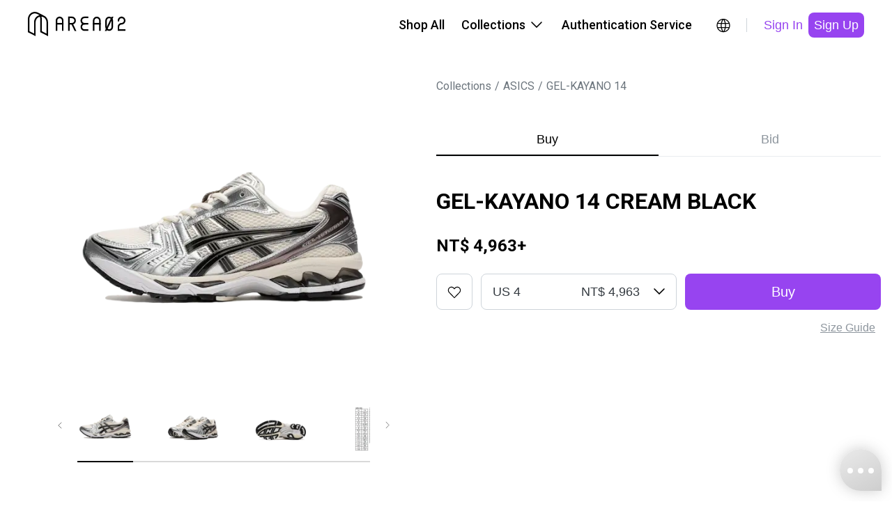

--- FILE ---
content_type: text/html; charset=utf-8
request_url: https://www.area02.com/en-US/asics/asics/i-pd4d4c6907--gel-kayano-14-cream-black
body_size: 33240
content:
<!DOCTYPE html><html lang="en-US"><head><meta charSet="utf-8" data-next-head=""/><meta property="og:type" content="website" data-next-head=""/><script type="application/ld+json" data-next-head="">{"@context":"https://schema.org","@type":"Product","description":"GEL-KAYANO 14 from Asics draws clear inspiration from Toshikazu Kayano&apos;s iconic running silhouettes and technical running shoes of the 00s. The upper construction of the Asics GEL-Kayano 14 includes updated materials,shock-absorbing and visible GEL™ technology that provides a soft rebound feeling during all kinds of physical activity. The retro runner is rounded off with a multi-colored rubber sole that fits perfectly into the shoe&apos;s color scheme.","productId":"11781","sku":"1201A019-108","image":["https://img.area02.com/node/slideshow/m/slides_11781_1705912726581.webp","https://img.area02.com/node/slideshow/m/slides_11781_1689043282927.webp","https://img.area02.com/node/slideshow/m/slides_11781_1689043283042.webp","https://img.area02.com/node/slideshow/m/slides_11781_1705559051371.webp","https://img.area02.com/node/slideshow/m/slides_11781_17370998348087.webp","https://img.area02.com/node/slideshow/m/slides_11781_17370998349142.webp","https://img.area02.com/node/slideshow/m/slides_11781_17370998349890.webp"],"brand":{"@type":"Brand","name":"ASICS"},"offers":[{"url":"https://www.area02.com/asics/asics/i-pd4d4c6907--gel-kayano-14-cream-black","price":"4963","priceCurrency":"TWD","itemCondition":"https://schema.org/NewCondition ","availability":"https://schema.org/InStock","@type":"Offer"}],"name":"GEL-KAYANO 14 CREAM BLACK"}</script><script type="application/ld+json" data-next-head="">{"@context":"https://schema.org","@type":"Organization","name":"AREA 02","legalName":"KNCKFF Co., Ltd.","url":"https://www.area02.com","logo":"https://www.area02.com/static/img/logo-l.png","sameAs":["https://www.facebook.com/profile.php?id=100092290245659","https://www.instagram.com/area02_official","https://www.instagram.com/area02_global","https://www.youtube.com/channel/UC_g5xX2kfTKMRc3yjS4SpeQ"],"contactPoint":[{"telephone":"+886-2-27069977#19","email":"cs@area02.com","contactType":"customer service","areaServed":"zh-TW","availableLanguage":["en-US","zh-TW"],"@type":"ContactPoint"},{"telephone":"+886-2-7713-6006","email":"cs@area02.com","contactType":"customer service","areaServed":"zh-TW","availableLanguage":["en-US","zh-TW"],"@type":"ContactPoint"}]}</script><script type="application/ld+json" data-next-head="">{"@context":"https://schema.org","@type":"WebSite","name":"AREA 02","url":"https://www.area02.com","potentialAction":[{"@type":"SearchAction","target":"https://www.area02.com/search?keyword={search_term}","query-input":"required name=search_term"}]}</script><script type="application/ld+json" data-next-head="">{"@context":"https://schema.org","@type":"SoftwareApplication","name":"AREA 02","url":"https://apps.apple.com/tw/app/id1575469584","downloadUrl":"https://apps.apple.com/tw/app/id1575469584","operatingSystem":"IOS","applicationCategory":"ShoppingApplication","offers":{"@type":"Offer","price":"0","priceCurrency":"TWD"},"aggregateRating":{"@type":"AggregateRating","reviewCount":"495","ratingValue":"4.4"}}</script><script type="application/ld+json" data-next-head="">{"@context":"https://schema.org","@type":"SoftwareApplication","name":"AREA 02","url":"https://play.google.com/store/apps/details?id=com.area02.area02","downloadUrl":"https://play.google.com/store/apps/details?id=com.area02.area02","operatingSystem":"ANDROID","applicationCategory":"ShoppingApplication","offers":{"@type":"Offer","price":"0","priceCurrency":"TWD"},"aggregateRating":{"@type":"AggregateRating","reviewCount":"71","ratingValue":"4.7"}}</script><link type="application/opensearchdescription+xml" title="搜尋商品" rel="search" href="https://www.area02.com/opensearch.xml" data-next-head=""/><meta name="format-detection" content="telephone=no, email=no, address=no" data-next-head=""/><meta name="viewport" content="width=device-width, initial-scale=1, minimum-scale=1" data-next-head=""/><title data-next-head="">GEL-KAYANO 14 CREAM BLACK | AREA 02 — Asia’s Premier Exchange For Hype Culture</title><meta name="robots" content="index,follow" data-next-head=""/><meta name="description" content="GEL-KAYANO 14 from Asics draws clear inspiration from Toshikazu Kayano&#x27;s iconic running silhouettes and technical running shoes of the 00s. The upper construction of the Asics GEL-Kayano 14 includes updated materials,shock-absorbing and visible GEL™ technology that provides a soft rebound feeling during all kinds of physical activity. The retro runner is rounded off with a multi-colored rubber sole that fits perfectly into the shoe&#x27;s color scheme." data-next-head=""/><meta property="og:title" content="GEL-KAYANO 14 CREAM BLACK | AREA 02 — Asia’s Premier Exchange For Hype Culture" data-next-head=""/><meta property="og:description" content="GEL-KAYANO 14 from Asics draws clear inspiration from Toshikazu Kayano&#x27;s iconic running silhouettes and technical running shoes of the 00s. The upper construction of the Asics GEL-Kayano 14 includes updated materials,shock-absorbing and visible GEL™ technology that provides a soft rebound feeling during all kinds of physical activity. The retro runner is rounded off with a multi-colored rubber sole that fits perfectly into the shoe&#x27;s color scheme." data-next-head=""/><meta property="og:url" content="https://www.area02.com/asics/asics/i-pd4d4c6907--gel-kayano-14-cream-black" data-next-head=""/><meta property="og:image" content="https://img.area02.com/node/thumbnail/m/main_11781_1705912711870.webp" data-next-head=""/><link rel="canonical" href="https://www.area02.com/asics/asics/i-pd4d4c6907--gel-kayano-14-cream-black" data-next-head=""/><script type="application/ld+json" data-next-head="">{"@context":"https://schema.org","@type":"BreadcrumbList","itemListElement":[{"@type":"ListItem","position":1,"item":{"@id":"https://www.area02.com","name":"AREA 02"}},{"@type":"ListItem","position":2,"item":{"@id":"https://www.area02.com/asics","name":"ASICS"}},{"@type":"ListItem","position":3,"item":{"@id":"https://www.area02.com/asics/asics","name":"GEL-KAYANO 14"}},{"@type":"ListItem","position":4,"item":{"@id":"https://www.area02.com/asics/asics/i-pd4d4c6907--gel-kayano-14-cream-black","name":"GEL-KAYANO 14 CREAM BLACK"}}]}</script><script type="application/ld+json" data-next-head="">{"@context":"https://schema.org/","@type":"ImageObject","name":"GEL-KAYANO 14 CREAM BLACK","contentUrl":"https://img.area02.com/node/thumbnail/m/main_11781_1705912711870.webp","description":"GEL-KAYANO 14 from Asics draws clear inspiration from Toshikazu Kayano's iconic running silhouettes and technical running shoes of the 00s. The upper construction of the Asics GEL-Kayano 14 includes updated materials,shock-absorbing and visible GEL™ technology that provides a soft rebound feeling during all kinds of physical activity. The retro runner is rounded off with a multi-colored rubber sole that fits perfectly into the shoe's color scheme."}</script><link rel="preload" as="image" imageSrcSet="/_next/image?url=https%3A%2F%2Fimg.area02.com%2Fnode%2Fslideshow%2Fm%2Fslides_11781_1705912726581.webp&amp;w=1080&amp;q=95 1x, /_next/image?url=https%3A%2F%2Fimg.area02.com%2Fnode%2Fslideshow%2Fm%2Fslides_11781_1705912726581.webp&amp;w=2048&amp;q=95 2x" data-next-head=""/><meta http-equiv="Content-Language" content="en-US"/><script async="" src="https://www.googletagmanager.com/gtag/js?id=UA-131731110-1"></script><script>
window.dataLayer = window.dataLayer || [];
function gtag(){dataLayer.push(arguments);}
gtag('js', new Date());
gtag('config', 'UA-131731110-1', { page_path: window.location.pathname });
gtag('config', 'AW-747534150');
</script><script>
(function(w,d,s,l,i){w[l]=w[l]||[];w[l].push({'gtm.start':
new Date().getTime(),event:'gtm.js'});var f=d.getElementsByTagName(s)[0],
j=d.createElement(s),dl=l!='dataLayer'?'&l='+l:'';j.async=true;j.src=
'https://www.googletagmanager.com/gtm.js?id='+i+dl;f.parentNode.insertBefore(j,f);
})(window,document,'script','dataLayer', 'GTM-TRXVL5X');</script><script>
!function(f,b,e,v,n,t,s)
{if(f.fbq)return;n=f.fbq=function(){n.callMethod?
n.callMethod.apply(n,arguments):n.queue.push(arguments)};
if(!f._fbq)f._fbq=n;n.push=n;n.loaded=!0;n.version='2.0';
n.queue=[];t=b.createElement(e);t.async=!0;
t.src=v;s=b.getElementsByTagName(e)[0];
s.parentNode.insertBefore(t,s)}(window, document,'script',
'https://connect.facebook.net/en_US/fbevents.js');
fbq('init', 390225995125959);
              </script><noscript><img height="1" width="1" style="display:none" src="https://www.facebook.com/tr?id=390225995125959&amp;ev=PageView&amp;noscript=1"/></noscript><link rel="preconnect" href="https://fonts.googleapis.com"/><link rel="preconnect" href="https://fonts.gstatic.com" crossorigin="anonymous"/><link href="https://fonts.googleapis.com/css2?family=Noto+Sans+TC:wght@100..900&amp;family=Roboto+Condensed:ital,wght@0,100..900;1,100..900&amp;display=swap" rel="stylesheet"/><link rel="stylesheet" href="https://fonts.googleapis.com/css?family=Roboto:300,400,500,700&amp;display=swap"/><link rel="manifest" href="/manifest.json"/><meta name="theme-color" content="#000000"/><meta name="mobile-web-app-capable" content="yes"/><meta name="apple-mobile-web-app-status-bar-style" content="default"/><meta name="apple-mobile-web-app-title" content="AREA 02"/><link rel="apple-touch-icon" href="/static/img/logo.png"/><link rel="shortcut icon" type="image/png" href="/static/img/favicon.png"/><script src="https://vendor.payuni.com.tw/sdk/uni-payment.js"></script><link data-next-font="" rel="preconnect" href="/" crossorigin="anonymous"/><link rel="preload" href="/_next/static/css/e36e9f1d70d04465.css" as="style"/><link rel="stylesheet" href="/_next/static/css/e36e9f1d70d04465.css" data-n-g=""/><noscript data-n-css=""></noscript><script defer="" nomodule="" src="/_next/static/chunks/polyfills-42372ed130431b0a.js"></script><script src="/_next/static/chunks/webpack-2058055ad70a71af.js" defer=""></script><script src="/_next/static/chunks/framework-b9fd9bcc3ecde907.js" defer=""></script><script src="/_next/static/chunks/main-4580ce0a27e4b11e.js" defer=""></script><script src="/_next/static/chunks/pages/_app-5a25a43d66e968c3.js" defer=""></script><script src="/_next/static/chunks/8e095c31-7021d3be24865049.js" defer=""></script><script src="/_next/static/chunks/3361-5bea97d29470a0a3.js" defer=""></script><script src="/_next/static/chunks/4587-0e077073350b1b07.js" defer=""></script><script src="/_next/static/chunks/5639-e8eb4a668066a9c0.js" defer=""></script><script src="/_next/static/chunks/8230-900d98c2a081d4ae.js" defer=""></script><script src="/_next/static/chunks/787-3414a20dad811611.js" defer=""></script><script src="/_next/static/chunks/5763-d820a80012ff6132.js" defer=""></script><script src="/_next/static/chunks/1159-20e3958e6a477b30.js" defer=""></script><script src="/_next/static/chunks/6296-11833db7581329ba.js" defer=""></script><script src="/_next/static/chunks/8992-4bf0f5be362f30ae.js" defer=""></script><script src="/_next/static/chunks/2398-e58a1c4ec7cdc8a4.js" defer=""></script><script src="/_next/static/chunks/6785-ce008ab793aa05b7.js" defer=""></script><script src="/_next/static/chunks/1137-1f546b7bfe3ff87b.js" defer=""></script><script src="/_next/static/chunks/6101-17fac6fbdc1e8cc7.js" defer=""></script><script src="/_next/static/chunks/6051-a4fedd0a64df59fc.js" defer=""></script><script src="/_next/static/chunks/5513-6e5d1d5ad0596f16.js" defer=""></script><script src="/_next/static/chunks/6002-4578a89114800a5c.js" defer=""></script><script src="/_next/static/chunks/pages/%5BparentBrandPath%5D/%5BbrandPath%5D/%5BnodePath%5D-3689df8d5ed1ba9d.js" defer=""></script><script src="/_next/static/vsXTvIs6EqMzwSbmPPkTm/_buildManifest.js" defer=""></script><script src="/_next/static/vsXTvIs6EqMzwSbmPPkTm/_ssgManifest.js" defer=""></script><style id="__jsx-7347cf5b8474b0a3">.wrapper.jsx-7347cf5b8474b0a3{color:black}.content.jsx-7347cf5b8474b0a3{width:auto;flex-direction:column;overflow-y:auto;text-align:left}.content.jsx-7347cf5b8474b0a3>*.jsx-7347cf5b8474b0a3+*.jsx-7347cf5b8474b0a3{margin-top:24px}.content.jsx-7347cf5b8474b0a3 .label.jsx-7347cf5b8474b0a3{margin-bottom:8px}</style><style id="__jsx-1013415838">.regionBar.jsx-1013415838{background-color:#333;color:#fff;width:100%;background-color:var(--primaryDefault);padding:24px 40px}.regionBarMain.jsx-1013415838{display:flex;justify-content:space-between;align-items:center;width:100%}.regionContent.jsx-1013415838{display:flex;align-items:center;margin-right:16px}.content-wrap.jsx-1013415838{gap:4px;align-items:center;white-space:nowrap}.regionHintText.jsx-1013415838{display:inline-block;margin-right:16px}.btn-icon.jsx-1013415838{width:24px;height:24px}@media(max-width:767px){.regionBar.jsx-1013415838{padding:16px}.regionHintText.jsx-1013415838,.regionContent.jsx-1013415838{margin-right:8px}.btn-icon.jsx-1013415838{width:20px;height:20px}}</style><style id="__jsx-9f94996f5fbe0d62">.regionRoot.jsx-9f94996f5fbe0d62{display:inline-block}a.jsx-9f94996f5fbe0d62{position:relative;display:inline-block;cursor:pointer;padding:5px;border-radius:50%;transition:.2s;width:34px;height:34px}a.jsx-9f94996f5fbe0d62:hover{background:rgba(0,0,0,.04)}</style><style id="__jsx-432407725">.root.jsx-432407725{display:inline-block;border-radius:8px;cursor:pointer;text-align:center;border:none;color:var(--black)}.fullWidth.jsx-432407725{width:100%}.root.jsx-432407725:disabled{cursor:not-allowed}.paddingLg.jsx-432407725{padding:12px 24px;height:52px}.paddingSm.jsx-432407725{padding:6px 8px;height:36px}.primary.jsx-432407725{background-color:var(--primaryDefault);color:var(--white)}.primary.jsx-432407725:active{background-color:var(--purple300)}.primary.jsx-432407725:disabled{background-color:var(--gray100);color:var(--gray500)}.outline.jsx-432407725{background-color:transparent;border:1px solid var(--black)}.outline.dark.jsx-432407725{border:1px solid var(--white);color:var(--white)}.outline.jsx-432407725:hover{background-color:rgba(141,149,157,.2)}.outline.jsx-432407725:active{background-color:rgba(141,149,157,.2)}.outline.jsx-432407725:disabled{opacity:.3}.secondary.jsx-432407725{background-color:transparent;color:var(--primaryDefault)}.secondary.jsx-432407725:hover{background-color:var(--gray50)}.secondary.jsx-432407725:active{background-color:var(--gray50)}.secondary.jsx-432407725:disabled{background-color:transparent;opacity:.3}.secondary.dark.jsx-432407725{color:var(--purple300)}.secondary.dark.jsx-432407725:hover{background-color:rgba(141,149,157,.2)}.secondary.dark.jsx-432407725:active{background-color:rgba(141,149,157,.2)}.tertiary.jsx-432407725{color:var(--gray500);background-color:var(--white)}.tertiary.jsx-432407725:hover{background-color:var(--gray50)}.tertiary.jsx-432407725:active{background-color:var(--gray50)}.tertiary.jsx-432407725:disabled{opacity:.3}.normal.jsx-432407725{color:var(--gray700);background-color:var(--gray50)}.normal.jsx-432407725:hover{background-color:var(--gray100)}.normal.jsx-432407725:active{background-color:var(--gray100)}.normal.jsx-432407725:disabled{opacity:.3;background-color:var(--gray50)}.error.jsx-432407725{background-color:var(--white);border:1px solid var(--error);color:var(--error)}.error.jsx-432407725:hover{background-color:var(--grey-scale-500-opacity-8,rgba(141,149,157,.08))}.error.jsx-432407725:active{background-color:var(--gray50)}.error.jsx-432407725:disabled{border:none;background-color:var(--grey-scale-500-opacity-20,rgba(141,149,157,.2));color:var(--gray500)}.link.jsx-432407725{background-color:transparent;color:var(--gray500);text-decoration:underline}.link.jsx-432407725:hover{text-decoration:underline;opacity:.7}.link.jsx-432407725:active{text-decoration:underline}.link.jsx-432407725:disabled{opacity:.3}.normal.jsx-432407725{background-color:var(--gray50);color:var(--gray700)}.normal.jsx-432407725:disabled{opacity:.3}.root.jsx-432407725{height:auto}@media(max-width:767px){.paddingLg.jsx-432407725{height:48px}.paddingSm.jsx-432407725{height:32px}}@media(hover:hover)and (pointer:fine){.primary.jsx-432407725:hover{background-color:var(--purple300)}.primary.jsx-432407725:disabled{background-color:var(--gray100);color:var(--gray500)}}</style><style id="__jsx-4e0dbf4c326fd08">.desktopHeaderRoot.jsx-4e0dbf4c326fd08{max-width:1280px;padding:0 40px;display:flex;margin:0 auto;justify-content:space-between;align-items:center;height:var(--header-height)}.menu.jsx-4e0dbf4c326fd08{display:flex;align-items:center}.menuItem.jsx-4e0dbf4c326fd08{padding:22px 12px;border-bottom:2px solid var(--white);border-top:2px solid var(--white);color:var(--black);cursor:pointer;display:flex;align-items:center;position:relative}.menuItem.jsx-4e0dbf4c326fd08:hover{border-bottom:2px solid var(--black);background-color:var(--gray50)}.menuItem.jsx-4e0dbf4c326fd08:hover .arrowDown.jsx-4e0dbf4c326fd08{transform:rotate(-180deg);transition:transform.3s ease}.menuItem.jsx-4e0dbf4c326fd08:hover .menuDropdown.jsx-4e0dbf4c326fd08{display:block}.menuDropdown.jsx-4e0dbf4c326fd08{display:none;cursor:initial}.menuDropdown.closed.jsx-4e0dbf4c326fd08{display:none!important}.arrowIcon.jsx-4e0dbf4c326fd08{display:flex;width:24px;height:24px;margin-left:4px}.icons.jsx-4e0dbf4c326fd08{margin-left:16px;display:flex;gap:8px}.ml16.jsx-4e0dbf4c326fd08{margin-left:16px}.divider.jsx-4e0dbf4c326fd08{height:20px;width:1px;background-color:var(--gray300);margin-left:16px}.dropdownWrap.jsx-4e0dbf4c326fd08{position:absolute;top:calc(100% + 2px);right:0;z-index:2}.ml4.jsx-4e0dbf4c326fd08{margin-left:4px}</style><style id="__jsx-9194252fcf363824">.sideMenuRoot.jsx-9194252fcf363824{position:fixed;top:0;right:0;width:100%;height:100%;background:var(--white);transform:translatex(100%);transition:transform.3s ease-in-out}.sideMenuRoot.open.jsx-9194252fcf363824{transform:translatex(0)}.head.jsx-9194252fcf363824{display:flex;justify-content:space-between;align-items:center;height:var(--header-height);padding:16px 16px 16px 24px}.tabs.jsx-9194252fcf363824{display:flex;border-bottom:1px solid var(--gray100);padding:0px 16px}.tab.jsx-9194252fcf363824{cursor:pointer;border:none;background:none;padding:12px;display:inline-block;color:var(--gray500);border-bottom:2px solid var(--white)}.tab.active.jsx-9194252fcf363824{color:var(--black);border-bottom:2px solid var(--primary)}.content.jsx-9194252fcf363824{height:calc(100% - var(--header-height) - 48px);overflow-y:auto}.closeButton.jsx-9194252fcf363824{background:none;border:none;cursor:pointer;padding:8px}</style><style id="__jsx-dcdd5c4cd4157608">.menuButton.jsx-dcdd5c4cd4157608{border:none;background:none;position:relative;display:inline-block;cursor:pointer;padding:5px;border-radius:50%;transition:.2s;width:34px;height:34px}</style><style id="__jsx-dcac550e50f40e70">.mobileHeaderRoot.jsx-dcac550e50f40e70{max-width:1280px;display:flex;margin:0 auto;justify-content:space-between;align-items:center;height:var(--header-height);padding:16px}.icons.jsx-dcac550e50f40e70{display:flex;align-items:center;gap:4px}</style><style id="__jsx-183426502">header.jsx-183426502{position:sticky;width:100vw;top:0;left:0;z-index:3;background:var(--white)}.desktop.jsx-183426502{display:block}.mobile.jsx-183426502{display:none}@media(max-width:1178px){header.jsx-183426502{top:0}.desktop.jsx-183426502{display:none}.mobile.jsx-183426502{display:block}}</style><style id="__jsx-41ce991e7ba35ca7">.root.jsx-41ce991e7ba35ca7{max-width:100%}.bar.jsx-41ce991e7ba35ca7{flex:1;max-width:420px;overflow-x:scroll}.bar.jsx-41ce991e7ba35ca7::-webkit-scrollbar{display:none}.pic.jsx-41ce991e7ba35ca7{position:relative;margin:0;padding:0 23px 8px 23px;border-bottom:2px solid var(--line);display:flex;justify-content:center;cursor:pointer}.pic.jsx-41ce991e7ba35ca7 .img.jsx-41ce991e7ba35ca7{width:80px}.pic.jsx-41ce991e7ba35ca7:first-child{padding-left:0}.pic.jsx-41ce991e7ba35ca7:last-child{padding-right:0}.selected.jsx-41ce991e7ba35ca7:after{content:"";position:absolute;width:80px;border-bottom:2px solid var(--primary);bottom:-2px}.arrow.jsx-41ce991e7ba35ca7{width:50px;height:80px;border:0;background:#fff;cursor:pointer}@media(max-width:767px){.arrow.jsx-41ce991e7ba35ca7{display:none}}</style><style id="__jsx-2546624622">.embla.jsx-2546624622{overflow:hidden;position:relative}.embla__container.jsx-2546624622{display:flex;touch-action:pan-x}.embla__slide.jsx-2546624622{flex:0 0 100%;min-width:0;border:none;padding:0;background:none;cursor:pointer;-webkit-touch-callout:none;-webkit-user-select:none;user-select:none}.embla__slide.jsx-2546624622 img.jsx-2546624622{-webkit-user-drag:none;-webkit-user-select:none;user-select:none;pointer-events:none}.embla__slide.jsx-2546624622 button.jsx-2546624622{border:none;padding:0;background:none;cursor:pointer}.img.jsx-2546624622{width:100%;max-width:440px;margin:auto}.bar.jsx-2546624622{max-width:100%;margin-top:16px}.like-btn.jsx-2546624622{right:19px;top:16px;z-index:1}.mBar.jsx-2546624622{display:none;width:100%;margin:0 auto}.scrollbar.jsx-2546624622{height:2px;width:30%;margin:16px auto 0;background:var(--gray200);max-width:280px}.barLine.jsx-2546624622{transition:.3s;height:2px;width:14.285714285714286%;background:#000;transform:translatex(0%)}.slideWrap.jsx-2546624622{position:relative;width:100%}.tooltip.jsx-2546624622{position:absolute;left:50%;transform:translatex(-50%);bottom:0;z-index:1}@media(max-width:767px){.img.jsx-2546624622{max-width:470px}.bar.jsx-2546624622{display:none;margin-top:0;padding:0 30px}.mBar.jsx-2546624622{display:block}}</style><style id="__jsx-1fc051405b426440">.breadcrumb.jsx-1fc051405b426440{padding:0;margin:0;list-style:none;display:flex}.label.jsx-1fc051405b426440{color:var(--gray600)}.breadcrumb-item.jsx-1fc051405b426440+.breadcrumb-item.jsx-1fc051405b426440::before{content:"/";color:var(--gray600);margin:0 5px}</style><style id="__jsx-612376452">.tabs.jsx-612376452{width:100%;display:flex;justify-content:space-between;overflow-x:auto;overflow-y:hidden;border-bottom:1px solid var(--gray100);-webkit-overflow-scrolling:touch}.tabs.jsx-612376452::-webkit-scrollbar{display:none}.tab.jsx-612376452{width:100%;padding:12px 16px;border:none;background:transparent;cursor:pointer;color:var(--gray500);position:relative;transition:color.3s ease}.tab.jsx-612376452::before{content:"";position:absolute;bottom:0px;left:0;width:100%;height:2px;background-color:var(--primary);transform:scalex(0);transform-origin:right;transition:transform.3s ease}.tab.active.jsx-612376452::before{transform:scalex(1);transform-origin:right}.tab.jsx-612376452:not(.active)::before{transform:scalex(0);transform-origin:left}.tab.active.jsx-612376452{color:var(--black)}@media(max-width:767px){.space.jsx-612376452{width:}}</style><style id="__jsx-43573325">.root.jsx-43573325{display:inline-flex;border-radius:8px;cursor:pointer;text-align:center;border:none;background:transparent;color:var(--black)}.root.outline.jsx-43573325{border:1px solid var(--gray300)}.root.jsx-43573325:hover{background-color:rgba(141,149,157,.08)}.root.jsx-43573325:active{background-color:rgba(141,149,157,.08)}.root.jsx-43573325:disabled{border-color:var(--gray100);background-color:rgba(141,149,157,.08);color:var(--gray500);opacity:.3;cursor:not-allowed}.paddingLg.jsx-43573325{padding:14px;height:52px;width:52px}.paddingMd.jsx-43573325{padding:8px;height:40px;width:40px}@media(max-width:767px){.paddingLg.jsx-43573325{padding:12px;height:48px;width:48px}.paddingMd.jsx-43573325{padding:4px;height:32px;width:32px}}</style><style id="__jsx-834798525">.root.jsx-834798525{display:flex;flex-direction:column}.head.jsx-834798525{display:flex;justify-content:space-between;align-items:center;padding-bottom:8px}.body.jsx-834798525{position:relative}.select.jsx-834798525{display:inline-flex;justify-content:space-between;align-items:center;background-image:url("data:image/svg+xml, %3Csvg xmlns='http://www.w3.org/2000/svg' width='24' height='24' viewBox='0 0 24 24' fill='none' %3E%3Cpath fillRule='evenodd' clipRule='evenodd' d='M4.46967 7.46967C4.76256 7.17678 5.23744 7.17678 5.53033 7.46967L12 13.9393L18.4697 7.46967C18.7626 7.17678 19.2375 7.17678 19.5303 7.46967C19.8232 7.76256 19.8232 8.23744 19.5303 8.53033L12 16.0607L4.46967 8.53033C4.17678 8.23744 4.17678 7.76256 4.46967 7.46967Z' fill='black' /%3E%3C/svg%3E");background-repeat:no-repeat;background-position:right 12px top 50%;border:1px solid var(--gray300);border-radius:8px;color:var(--gray800);background-color:var(--white);cursor:pointer;width:263px}.select.jsx-834798525:focus{outline:none;border-color:var(--black)}.select.disabled.jsx-834798525{background-color:var(--gray50);border-color:var(--gray300);color:var(--gray500);cursor:not-allowed}.select.fullWidth.jsx-834798525{width:100%}.options.jsx-834798525{position:absolute;top:100%;left:0;right:0;z-index:1;background-color:var(--white);border:1px solid var(--gray300);border-top:none;border-radius:8px;box-shadow:0px 4px 16px -8px rgba(0,0,0,.15);overflow:hidden;max-height:240px;overflow-y:auto}.option.jsx-834798525{padding:12px 16px;cursor:pointer;justify-content:space-between;display:inline-flex;width:100%;cursor:pointer;text-align:center;border:none;background:transparent;color:var(--black)}.option.jsx-834798525:hover{background-color:var(--gray50)}.paddingLg.jsx-834798525{padding:14px 16px;height:52px;padding-right:calc(16px + 36px)}.paddingMd.jsx-834798525{padding:10px 16px;height:44px;padding-right:calc(16px + 36px)}.optionLg.jsx-834798525{padding:14px 16px;height:52px}.optionMd.jsx-834798525{padding:10px 16px;height:44px}.select.error.jsx-834798525{border-color:var(--error)}.helperMsg.jsx-834798525{color:var(--error);padding-top:4px}@media(max-width:767px){.paddingLg.jsx-834798525{padding:12px 16px;height:48px;padding-right:calc(16px + 36px)}.paddingMd.jsx-834798525{padding:6px 12px;height:32px;padding-right:calc(12px + 36px)}.optionLg.jsx-834798525{padding:12px 16px;height:48px}.optionMd.jsx-834798525{padding:6px 12px;height:32px}}</style><style id="__jsx-2817067958">.root.jsx-2817067958{}.icon.jsx-2817067958{grid-area:icon}.size.jsx-2817067958{grid-area:size}.button.jsx-2817067958{grid-area:button}.msg.jsx-2817067958{grid-area:msg;color:var(--gray500);text-align:right;margin-top:4px}.hBlockWrap.jsx-2817067958{flex:1;display:grid;gap:0 12px;grid-template-columns:auto 1fr 1fr;grid-template-areas:"icon size button""msg msg msg";align-items:center}@media(max-width:767px){.button.jsx-2817067958{margin-top:12px}.hBlockWrap.jsx-2817067958{grid-template-columns:auto 1fr;grid-template-areas:"icon size""msg  msg""button button"}.msg.jsx-2817067958{text-align:left}}</style><style id="__jsx-3915598522">.btnContent.jsx-3915598522{display:flex;align-items:center;justify-content:center}.btnContent.jsx-3915598522 span.jsx-3915598522{margin-left:4px;color:var(--gray500)}.hide-icon.jsx-3915598522{display:none}.link-underline.jsx-3915598522{text-decoration-line:underline}</style><style id="__jsx-4b94efe297b7d972">.info.jsx-4b94efe297b7d972 button.jsx-4b94efe297b7d972{color:var(--gray500);text-align:center;font-size:14px;font-style:normal;font-weight:400;line-height:20px;text-decoration-line:underline;background:none;border:none;cursor:pointer}.info.jsx-4b94efe297b7d972 button.jsx-4b94efe297b7d972:not(:last-child){margin-right:20px}</style><style id="__jsx-298507433">.root.jsx-298507433{margin:0 auto}.tabs.jsx-298507433{margin-bottom:40px}.infoWrap.jsx-298507433{margin-bottom:24px;text-align:left}.title.jsx-298507433{margin:0 0 24px 0}.price.jsx-298507433{margin:0}.size.jsx-298507433{display:flex;width:100%;margin-top:8px;justify-content:flex-end}.condition-detail.jsx-298507433{margin-top:40px;padding:16px;background-color:var(--gray50);border-radius:8px}.condition-detail.jsx-298507433 h3.jsx-298507433{font-size:13px;font-weight:600;margin-bottom:5px;color:var(--gray700)}.condition-detail.jsx-298507433 p.jsx-298507433{font-size:12px;color:var(--gray700);line-height:1.33;margin:0}.detail.jsx-298507433{margin-top:40px}.notice.jsx-298507433{margin-top:40px}@media(max-width:767px){.root.jsx-298507433{padding-right:16px;padding-left:16px}.tabs.jsx-298507433{order:-1;margin-bottom:24px}.infoWrap.jsx-298507433{text-align:left;order:-2;margin-top:40px;margin-bottom:24px}.title.jsx-298507433{margin:0 0 24px 0}.condition-detail.jsx-298507433{margin-top:24px}.detail.jsx-298507433{margin-top:24px}.notice.jsx-298507433{margin-top:40px}}</style><style id="__jsx-3332693102">.root.jsx-3332693102{max-width:1440px}.product.jsx-3332693102{max-width:1440px;padding:0 90px;gap:40px;margin:0 auto}.left.jsx-3332693102{flex:0 1 610px;padding:0 85px;position:sticky;top:calc(40px + 72px);align-self:flex-start;z-index:2}.right.jsx-3332693102{flex:1 1 610px;min-width:0;padding:0}.path.jsx-3332693102{padding-top:40px;margin-bottom:40px}.additional-info.jsx-3332693102{}.line.jsx-3332693102{margin-top:40px;height:1px;background-color:var(--gray100)}.recommendations.jsx-3332693102{max-width:1440px;padding:0 90px;margin:0 auto}@media(max-width:1280px){.product.jsx-3332693102{padding:0 16px;gap:16px}.left.jsx-3332693102{flex:0 1 550px;padding:0 45px}}@media(max-width:767px){.root.jsx-3332693102{padding-top:0}.product.jsx-3332693102{display:block;padding:0;gap:0}.left.jsx-3332693102{position:static;flex:none;width:100%;padding:0;top:auto}.right.jsx-3332693102{flex:none;width:100%}.path.jsx-3332693102{display:none}.additional-info.jsx-3332693102{margin-top:24px;padding-right:16px;padding-left:16px}.recommendations.jsx-3332693102{padding:0 16px}}</style><style id="__jsx-c085b26bd2b3b886">.main.jsx-c085b26bd2b3b886{min-height:100vh}</style><style id="__jsx-1921520232">.emailText.jsx-1921520232{text-decoration:underline}footer.jsx-1921520232{background-color:var(--black);margin-top:40px}{}.content.jsx-1921520232{max-width:var(--screen-lg);padding:40px 24px}.menu.jsx-1921520232{padding-top:41px;display:flex;flex-direction:row;flex-wrap:wrap;column-gap:24px;row-gap:24px}.block.jsx-1921520232{flex:0 0 100%}.block.jsx-1921520232>ul.jsx-1921520232{display:none;max-height:0;overflow:hidden;transition:max-height.3s ease;padding-left:0}.block.jsx-1921520232>ul.expanded.jsx-1921520232{display:block;max-height:500px}.b-buy.jsx-1921520232,.b-sell.jsx-1921520232{display:none}.block-title.jsx-1921520232{margin-bottom:12px;cursor:pointer;background:none;border:none;padding:0;width:100%;text-align:left}.block-title.jsx-1921520232 h4.jsx-1921520232{color:var(--white)}.block-title.jsx-1921520232 .block-icon.jsx-1921520232{width:24px;height:24px;transition:transform.3s ease}.block-title.jsx-1921520232 .block-icon.expanded.jsx-1921520232{transform:rotate(180deg)}li.jsx-1921520232{padding-bottom:8px;padding-top:8px;margin-bottom:8px}li.jsx-1921520232 a.jsx-1921520232{color:var(--gray300)}.item.flex.jsx-1921520232{display:flex}.phone-number.jsx-1921520232{color:var(--gray300)}li.jsx-1921520232 a.jsx-1921520232:hover{text-decoration:underline}.copyright.jsx-1921520232{padding:24px;text-align:center;color:var(--gray300);border-top:1px solid var(--gray800)}.copyright-content.jsx-1921520232{display:flex;flex-direction:column;align-items:center;gap:24px}.footer-company.jsx-1921520232{color:var(--white)}.company-name.jsx-1921520232{margin-top:16px;margin-bottom:8px}.tax-id.jsx-1921520232{color:var(--gray300);margin-bottom:40px}.contact-title.jsx-1921520232{margin-bottom:24px}.phone.jsx-1921520232,.email.jsx-1921520232{margin-bottom:16px;color:var(--gray300)}.phone-link.jsx-1921520232,.email-link.jsx-1921520232{color:inherit;text-decoration:none}.phone-link.jsx-1921520232:hover,.email-link.jsx-1921520232:hover{text-decoration:underline}.service-time.jsx-1921520232{color:var(--gray300);margin-bottom:40px}.social-links.jsx-1921520232{display:flex;align-items:center;gap:16px}.download-title.jsx-1921520232{margin-bottom:16px}.app-links.jsx-1921520232{display:flex;gap:16px}.app-download-img.jsx-1921520232{width:100%;height:100%;object-fit:contain;max-height:54px}@media(min-width:767px){.content.jsx-1921520232{padding:80px 40px}.menu.jsx-1921520232{display:grid;grid-template-columns:repeat(4,1fr);row-gap:64px}.block.jsx-1921520232{flex:1}.block.jsx-1921520232>ul.jsx-1921520232{display:block!important;max-height:none!important}.block-title.jsx-1921520232{cursor:default}.block-title.jsx-1921520232 .block-icon.jsx-1921520232{display:none}.b2.jsx-1921520232{grid-column:span 2}.copyright.jsx-1921520232 .copyright-content.jsx-1921520232{padding:0 16px;flex-direction:row;justify-content:space-between;max-width:var(--screen-lg);margin:0 auto}}@media(min-width:1280px){.menu.jsx-1921520232{grid-template-columns:repeat(6,1fr)}.copyright.jsx-1921520232{padding:24px 0}.copyright.jsx-1921520232 .copyright-content.jsx-1921520232{padding:0 40px}}</style><style id="jss-server-side"></style></head><body><noscript><iframe title="GTM Tracking Code" src="https://www.googletagmanager.com/ns.html?id=GTM-TRXVL5X" height="0" width="0" style="display:none;visibility:hidden"></iframe></noscript><script type="text/javascript">
        // OMNICHAT TRACKER V1.0
        window.omnichatTracker = window.omnichatTracker || [];
        
        // OMNICHAT SDK
        (function() {
            var a = document.createElement('a');
            a.setAttribute('href', 'javascript:;');
            a.setAttribute('id', 'easychat-floating-button');
            
            var span = document.createElement('span');
            span.setAttribute('id', 'easychat-unread-badge');
            span.setAttribute('style', 'display: none');
            
            var d1 = document.createElement('div');
            d1.setAttribute('id', 'easychat-close-btn');
            d1.setAttribute('class', 'easychat-close-btn-close');
            
            var d2 = document.createElement('div');
            d2.setAttribute('id', 'easychat-chat-dialog');
            d2.setAttribute('class', 'easychat-chat-dialog-close');
            
            var ifrm = document.createElement('iframe');
            ifrm.setAttribute('id', 'easychat-chat-dialog-iframe');
            ifrm.setAttribute('src', 'https://client-chat.easychat.co/?appkey=eyJ0eXAiOiJKV1QiLCJhbGciOiJIUzI1NiJ9.eyJ0ZWFtTmFtZSI6ImEyYTBmYmJjLWQ1MGEtNDNjZi04OGRkLTQ0ZDcxNDBkNWI1OSJ9.ofHOwNpkrwgP3zbJqdKStq91gN8RTXx5dzxaMH3VD3Q&lang=zh-Hant');
            ifrm.style.width = '100%';
            ifrm.style.height = '100%';
            ifrm.style.frameborder = '0';
            ifrm.style.scrolling = 'on';
            d2.appendChild(ifrm);
            
            if (!document.getElementById('easychat-floating-button')) {
                document.body.appendChild(a);
                document.body.appendChild(span);
                document.body.appendChild(d1);
                document.body.appendChild(d2);
            }
            
            var scriptURL = 'https://chat-plugin.easychat.co/easychat.js';
            if (!document.getElementById('omnichat-plugin')) {
                var scriptTag = document.createElement('script');
                scriptTag.src = scriptURL;
                scriptTag.id = 'omnichat-plugin';
                document.body.appendChild(scriptTag);
            }
        })();
        </script><script type="text/javascript">
        // INSIDER WEB SDK
        window.InsiderQueue = window.InsiderQueue || [];
        </script><script async="" src="//area02tw.api.useinsider.com/ins.js?id=10013816"></script><div id="__next"><header class="jsx-183426502"><div class="jsx-7347cf5b8474b0a3 wrapper"></div><div class="jsx-183426502 desktop"><div class="jsx-4e0dbf4c326fd08 desktopHeaderRoot"><a aria-label="Home" href="/en-US"><svg id="logo" xmlns="http://www.w3.org/2000/svg" viewBox="0 0 788 192" fill="none" width="140"><path d="M487.809 150.103H456.525C448.317 149.974 440.488 146.622 434.729 140.771C428.97 134.921 425.742 127.04 425.742 118.831C425.742 110.621 428.97 102.74 434.729 96.8898C440.488 91.0392 448.317 87.6875 456.525 87.5581H462.788V100.069H456.525C451.615 100.169 446.94 102.189 443.503 105.697C440.066 109.204 438.141 113.92 438.141 118.831C438.141 123.741 440.066 128.457 443.503 131.964C446.94 135.472 451.615 137.493 456.525 137.592H487.801L487.809 150.103Z" fill="black"></path><path d="M487.809 100.068H456.525C448.232 100.068 440.279 96.7733 434.415 90.9093C428.551 85.0454 425.256 77.0921 425.256 68.7991C425.256 60.5062 428.551 52.5529 434.415 46.6889C440.279 40.8249 448.232 37.5306 456.525 37.5306H487.801V50.0411H456.525C451.55 50.0411 446.779 52.0174 443.261 55.5352C439.743 59.053 437.767 63.8242 437.767 68.7991C437.767 73.7741 439.743 78.5453 443.261 82.0631C446.779 85.5809 451.55 87.5572 456.525 87.5572H487.801L487.809 100.068Z" fill="black"></path><path d="M787.992 150.104H725.447V118.835C725.458 110.544 728.756 102.594 734.619 96.7311C740.482 90.8679 748.432 87.5694 756.724 87.5592C760.433 87.5592 764.058 86.4596 767.143 84.3995C770.227 82.3393 772.631 79.4111 774.052 75.9849C775.472 72.5587 775.845 68.7883 775.123 65.1502C774.401 61.5121 772.617 58.1697 769.996 55.5454C767.375 52.9212 764.035 51.1328 760.397 50.4064C756.76 49.68 752.989 50.0481 749.561 51.4643C746.133 52.8805 743.202 55.2811 741.138 58.3628C739.074 61.4445 737.97 65.0688 737.966 68.7778V75.0331H725.447V68.7778C725.446 62.5916 727.279 56.5439 730.715 51.3995C734.15 46.2551 739.034 42.2451 744.749 39.8767C750.464 37.5083 756.753 36.8878 762.821 38.0937C768.888 39.2997 774.462 42.2778 778.837 46.6516C783.211 51.0254 786.191 56.5983 787.398 62.6655C788.606 68.7327 787.987 75.0217 785.62 80.7372C783.253 86.4526 779.244 91.3378 774.101 94.7748C768.957 98.2119 762.91 100.046 756.724 100.046C751.749 100.05 746.979 102.029 743.462 105.548C739.944 109.066 737.968 113.837 737.966 118.812V137.57H787.992V150.104Z" fill="black"></path><path d="M287.681 150.103H275.17V68.7772C275.17 63.8023 273.194 59.0311 269.676 55.5133C266.158 51.9955 261.387 50.0192 256.412 50.0192C251.437 50.0192 246.666 51.9955 243.148 55.5133C239.631 59.0311 237.654 63.8023 237.654 68.7772V150.103H225.144V68.7772C225.144 60.4843 228.438 52.531 234.302 46.667C240.166 40.803 248.119 37.5087 256.412 37.5087C264.705 37.5087 272.659 40.803 278.523 46.667C284.387 52.531 287.681 60.4843 287.681 68.7772V150.103Z" fill="black"></path><path d="M287.689 87.5581H225.144V100.069H287.689V87.5581Z" fill="black"></path><path d="M587.847 150.103H575.336V68.7765C575.236 63.8666 573.216 59.1916 569.708 55.7546C566.2 52.3176 561.485 50.3925 556.574 50.3925C551.663 50.3925 546.948 52.3176 543.441 55.7546C539.933 59.1916 537.912 63.8666 537.812 68.7765V150.103H525.302V68.7765C525.431 60.5679 528.783 52.7393 534.634 46.9801C540.484 41.221 548.365 37.9931 556.574 37.9931C564.784 37.9931 572.664 41.221 578.515 46.9801C584.366 52.7393 587.717 60.5679 587.847 68.7765V150.103Z" fill="black"></path><path d="M587.87 87.5581H525.325V100.069H587.87V87.5581Z" fill="black"></path><path d="M337.714 150.102H325.204V37.5306H356.472C364.765 37.5306 372.719 40.8249 378.583 46.6889C384.447 52.5529 387.741 60.5062 387.741 68.7991C387.741 77.0921 384.447 85.0454 378.583 90.9093C372.719 96.7733 364.765 100.068 356.472 100.068H337.714V150.102ZM337.714 87.5572H356.472C361.447 87.5572 366.218 85.5809 369.736 82.0631C373.254 78.5453 375.23 73.7741 375.23 68.7991C375.23 63.8242 373.254 59.053 369.736 55.5352C366.218 52.0174 361.447 50.0411 356.472 50.0411H337.714V87.5572Z" fill="black"></path><path d="M391.859 150.602L362.067 91.018L350.877 96.6128L377.872 150.602H391.859Z" fill="black"></path><path d="M656.662 150.103C648.371 150.094 640.421 146.798 634.558 140.936C628.694 135.074 625.396 127.125 625.385 118.834V68.7765C625.515 60.5679 628.866 52.7393 634.717 46.9801C640.568 41.221 648.448 37.9931 656.658 37.9931C664.867 37.9931 672.748 41.221 678.598 46.9801C684.449 52.7393 687.801 60.5679 687.93 68.7765V118.811C687.928 127.105 684.634 135.06 678.771 140.927C672.908 146.794 664.956 150.094 656.662 150.103ZM656.662 50.0417C651.692 50.0458 646.927 52.0203 643.411 55.5321C639.894 59.044 637.914 63.8068 637.904 68.7765V118.811C637.904 123.786 639.88 128.557 643.398 132.075C646.916 135.593 651.687 137.569 656.662 137.569C661.637 137.569 666.408 135.593 669.926 132.075C673.443 128.557 675.42 123.786 675.42 118.811V68.7765C675.407 63.8075 673.426 59.0458 669.911 55.5344C666.395 52.023 661.631 50.0479 656.662 50.0417Z" fill="black"></path><path d="M677.689 37.7728L621.276 150.601H635.262L691.676 37.7728H677.689Z" fill="black"></path><path d="M62.5604 191.497L0 160.229V56.2826C0.00512046 46.761 2.42449 37.3962 7.03193 29.0635C11.6394 20.7309 18.2844 13.7026 26.3459 8.63565C34.4074 3.5687 43.622 0.628575 53.1284 0.0901251C62.6348 -0.448324 72.1225 1.43248 80.7046 5.55673L81.8468 6.12398L131.873 31.1373C141.118 35.8554 148.881 43.035 154.305 51.8842C159.729 60.7335 162.605 70.9088 162.614 81.2882V191.497L100.069 160.229V56.2826C100.07 50.2187 98.8129 44.2204 96.3777 38.6669C86.7634 40.9278 78.1937 46.3677 72.0562 54.1058C65.9188 61.8439 62.5729 71.4271 62.5604 81.3037V191.497ZM112.587 152.497L150.111 171.255V81.3037C150.096 70.2311 145.892 59.574 138.344 51.4733C130.795 43.3726 120.461 38.4282 109.417 37.6334C111.518 43.6266 112.593 49.9317 112.595 56.2826L112.587 152.497ZM12.5261 152.497L50.0421 171.263V81.3037C50.0602 68.4744 54.4524 56.0348 62.4937 46.0384C70.5349 36.0419 81.7445 29.0862 94.2719 26.3195L75.2264 16.8007C69.3251 13.9575 62.8555 12.4909 56.3052 12.5113C44.6994 12.5237 33.5723 17.139 25.365 25.3448C17.1578 33.5506 12.5405 44.6768 12.5261 56.2826V152.497Z" fill="black"></path></svg></a><div class="jsx-4e0dbf4c326fd08 menu"><a href="/en-US/search"><div class="jsx-4e0dbf4c326fd08 menuItem title2">Shop All</div></a><div class="jsx-4e0dbf4c326fd08 menuItem title2">Collections<span class="jsx-4e0dbf4c326fd08 arrowDown arrowIcon"><svg xmlns="http://www.w3.org/2000/svg" width="24" height="24" viewBox="0 0 24 24" fill="none"><path fill-rule="evenodd" clip-rule="evenodd" d="M4.46967 7.46967C4.76256 7.17678 5.23744 7.17678 5.53033 7.46967L12 13.9393L18.4697 7.46967C18.7626 7.17678 19.2375 7.17678 19.5303 7.46967C19.8232 7.76256 19.8232 8.23744 19.5303 8.53033L12 16.0607L4.46967 8.53033C4.17678 8.23744 4.17678 7.76256 4.46967 7.46967Z" fill="var(--black)"></path></svg></span><div class="jsx-4e0dbf4c326fd08 menuDropdown"></div></div><a href="/en-US/authentication-service"><div class="jsx-4e0dbf4c326fd08 menuItem title2">Authentication Service</div></a><div class="jsx-4e0dbf4c326fd08 icons"><div class="jsx-9f94996f5fbe0d62 regionRoot"><a aria-label="Region Switcher" role="button" class="jsx-9f94996f5fbe0d62"><svg width="24" viewBox="0 0 20 20" fill="none" xmlns="http://www.w3.org/2000/svg"><path fill-rule="evenodd" clip-rule="evenodd" d="M9.4391 2.47814C9.51358 2.45758 9.5923 2.45289 9.66974 2.46535C9.77958 2.46084 9.88971 2.45857 10.0001 2.45857C10.1104 2.45857 10.2206 2.46084 10.3304 2.46535C10.4079 2.45289 10.4866 2.45758 10.5611 2.47814C12.4889 2.61288 14.3111 3.43859 15.6864 4.81392C17.1945 6.32202 18.0417 8.36745 18.0417 10.5002C18.0417 11.5563 17.8337 12.602 17.4296 13.5776C17.0255 14.5533 16.4331 15.4398 15.6864 16.1866C14.9397 16.9333 14.0532 17.5256 13.0775 17.9298C12.275 18.2622 11.4252 18.4619 10.5611 18.5223C10.4866 18.5429 10.4079 18.5476 10.3304 18.5351C10.2204 18.5396 10.1103 18.5419 10.0001 18.5419C9.88984 18.5419 9.77972 18.5396 9.66977 18.5351C9.5923 18.5476 9.51354 18.5429 9.43903 18.5223C8.575 18.4619 7.72514 18.2622 6.92267 17.9298C5.94701 17.5256 5.0605 16.9333 4.31376 16.1866C3.56703 15.4398 2.97468 14.5533 2.57055 13.5776C2.16642 12.602 1.95841 11.5563 1.95841 10.5002C1.95841 8.36745 2.80566 6.32202 4.31376 4.81392C5.68909 3.43859 7.5113 2.61288 9.4391 2.47814ZM9.88718 17.4577C9.16212 16.2368 8.63528 14.9151 8.32077 13.5419H11.6794C11.3649 14.9151 10.838 16.2368 10.113 17.4577C10.0754 17.4583 10.0377 17.4586 10.0001 17.4586C9.96243 17.4586 9.9248 17.4583 9.88718 17.4577ZM11.4358 17.3088C11.8547 17.2205 12.2655 17.0935 12.6629 16.9289C13.5071 16.5792 14.2742 16.0667 14.9204 15.4205C15.4685 14.8724 15.9204 14.2373 16.2584 13.5419H12.7886C12.5121 14.8504 12.0577 16.1181 11.4358 17.3088ZM12.9756 12.4586H16.6772C16.8633 11.8237 16.9584 11.1644 16.9584 10.5002C16.9584 9.83135 16.8621 9.17239 16.6772 8.5419H12.9756C13.0625 9.18874 13.1066 9.84291 13.1066 10.5002C13.1066 11.1576 13.0625 11.8117 12.9756 12.4586ZM12.7886 7.45857H16.2584C15.9231 6.76869 15.473 6.13262 14.9204 5.57995C13.9592 4.6188 12.7458 3.96787 11.4358 3.6916C12.0577 4.88236 12.5121 6.15007 12.7886 7.45857ZM10.113 3.54282C10.838 4.76364 11.3649 6.08533 11.6794 7.45857H8.32077C8.63528 6.08533 9.16212 4.76364 9.88719 3.54282C9.92478 3.54221 9.96242 3.5419 10.0001 3.5419C10.0377 3.5419 10.0754 3.54221 10.113 3.54282ZM8.56437 3.6916C7.25433 3.96787 6.04095 4.6188 5.0798 5.57995C4.52713 6.13262 4.07703 6.76869 3.74175 7.45857H7.21152C7.48811 6.15007 7.94251 4.88236 8.56437 3.6916ZM7.02453 8.5419H3.32299C3.13806 9.17239 3.04175 9.83135 3.04175 10.5002C3.04175 11.1644 3.13681 11.8237 3.32301 12.4586H7.02453C6.93763 11.8117 6.89359 11.1576 6.89359 10.5002C6.89359 9.84291 6.93763 9.18874 7.02453 8.5419ZM8.11838 12.4586H11.8818C11.9756 11.8124 12.0232 11.158 12.0232 10.5002C12.0232 9.84242 11.9756 9.18802 11.8818 8.5419H8.11838C8.02454 9.18802 7.97692 9.84242 7.97692 10.5002C7.97692 11.158 8.02454 11.8124 8.11838 12.4586ZM7.21152 13.5419C7.4881 14.8504 7.9425 16.1181 8.56435 17.3088C8.14548 17.2205 7.73464 17.0935 7.33724 16.9289C6.49302 16.5792 5.72594 16.0667 5.0798 15.4205C4.5317 14.8724 4.07973 14.2373 3.74175 13.5419H7.21152Z" fill="black"></path></svg></a></div></div><div class="jsx-4e0dbf4c326fd08 divider"></div><div class="jsx-4e0dbf4c326fd08 icons"><button type="button" class="jsx-432407725 
        root
        
        title2 paddingSm
        secondary
        
    ">Sign In</button><button type="button" class="jsx-432407725 
        root
        
        title2 paddingSm
        primary
        
    ">Sign Up</button></div></div></div></div><div class="jsx-183426502 mobile"><div class="jsx-dcac550e50f40e70 mobileHeaderRoot"><a aria-label="Home" href="/en-US"><div class="jsx-dcac550e50f40e70 logo"><svg id="logo" xmlns="http://www.w3.org/2000/svg" viewBox="0 0 788 192" fill="none" width="130"><path d="M487.809 150.103H456.525C448.317 149.974 440.488 146.622 434.729 140.771C428.97 134.921 425.742 127.04 425.742 118.831C425.742 110.621 428.97 102.74 434.729 96.8898C440.488 91.0392 448.317 87.6875 456.525 87.5581H462.788V100.069H456.525C451.615 100.169 446.94 102.189 443.503 105.697C440.066 109.204 438.141 113.92 438.141 118.831C438.141 123.741 440.066 128.457 443.503 131.964C446.94 135.472 451.615 137.493 456.525 137.592H487.801L487.809 150.103Z" fill="black"></path><path d="M487.809 100.068H456.525C448.232 100.068 440.279 96.7733 434.415 90.9093C428.551 85.0454 425.256 77.0921 425.256 68.7991C425.256 60.5062 428.551 52.5529 434.415 46.6889C440.279 40.8249 448.232 37.5306 456.525 37.5306H487.801V50.0411H456.525C451.55 50.0411 446.779 52.0174 443.261 55.5352C439.743 59.053 437.767 63.8242 437.767 68.7991C437.767 73.7741 439.743 78.5453 443.261 82.0631C446.779 85.5809 451.55 87.5572 456.525 87.5572H487.801L487.809 100.068Z" fill="black"></path><path d="M787.992 150.104H725.447V118.835C725.458 110.544 728.756 102.594 734.619 96.7311C740.482 90.8679 748.432 87.5694 756.724 87.5592C760.433 87.5592 764.058 86.4596 767.143 84.3995C770.227 82.3393 772.631 79.4111 774.052 75.9849C775.472 72.5587 775.845 68.7883 775.123 65.1502C774.401 61.5121 772.617 58.1697 769.996 55.5454C767.375 52.9212 764.035 51.1328 760.397 50.4064C756.76 49.68 752.989 50.0481 749.561 51.4643C746.133 52.8805 743.202 55.2811 741.138 58.3628C739.074 61.4445 737.97 65.0688 737.966 68.7778V75.0331H725.447V68.7778C725.446 62.5916 727.279 56.5439 730.715 51.3995C734.15 46.2551 739.034 42.2451 744.749 39.8767C750.464 37.5083 756.753 36.8878 762.821 38.0937C768.888 39.2997 774.462 42.2778 778.837 46.6516C783.211 51.0254 786.191 56.5983 787.398 62.6655C788.606 68.7327 787.987 75.0217 785.62 80.7372C783.253 86.4526 779.244 91.3378 774.101 94.7748C768.957 98.2119 762.91 100.046 756.724 100.046C751.749 100.05 746.979 102.029 743.462 105.548C739.944 109.066 737.968 113.837 737.966 118.812V137.57H787.992V150.104Z" fill="black"></path><path d="M287.681 150.103H275.17V68.7772C275.17 63.8023 273.194 59.0311 269.676 55.5133C266.158 51.9955 261.387 50.0192 256.412 50.0192C251.437 50.0192 246.666 51.9955 243.148 55.5133C239.631 59.0311 237.654 63.8023 237.654 68.7772V150.103H225.144V68.7772C225.144 60.4843 228.438 52.531 234.302 46.667C240.166 40.803 248.119 37.5087 256.412 37.5087C264.705 37.5087 272.659 40.803 278.523 46.667C284.387 52.531 287.681 60.4843 287.681 68.7772V150.103Z" fill="black"></path><path d="M287.689 87.5581H225.144V100.069H287.689V87.5581Z" fill="black"></path><path d="M587.847 150.103H575.336V68.7765C575.236 63.8666 573.216 59.1916 569.708 55.7546C566.2 52.3176 561.485 50.3925 556.574 50.3925C551.663 50.3925 546.948 52.3176 543.441 55.7546C539.933 59.1916 537.912 63.8666 537.812 68.7765V150.103H525.302V68.7765C525.431 60.5679 528.783 52.7393 534.634 46.9801C540.484 41.221 548.365 37.9931 556.574 37.9931C564.784 37.9931 572.664 41.221 578.515 46.9801C584.366 52.7393 587.717 60.5679 587.847 68.7765V150.103Z" fill="black"></path><path d="M587.87 87.5581H525.325V100.069H587.87V87.5581Z" fill="black"></path><path d="M337.714 150.102H325.204V37.5306H356.472C364.765 37.5306 372.719 40.8249 378.583 46.6889C384.447 52.5529 387.741 60.5062 387.741 68.7991C387.741 77.0921 384.447 85.0454 378.583 90.9093C372.719 96.7733 364.765 100.068 356.472 100.068H337.714V150.102ZM337.714 87.5572H356.472C361.447 87.5572 366.218 85.5809 369.736 82.0631C373.254 78.5453 375.23 73.7741 375.23 68.7991C375.23 63.8242 373.254 59.053 369.736 55.5352C366.218 52.0174 361.447 50.0411 356.472 50.0411H337.714V87.5572Z" fill="black"></path><path d="M391.859 150.602L362.067 91.018L350.877 96.6128L377.872 150.602H391.859Z" fill="black"></path><path d="M656.662 150.103C648.371 150.094 640.421 146.798 634.558 140.936C628.694 135.074 625.396 127.125 625.385 118.834V68.7765C625.515 60.5679 628.866 52.7393 634.717 46.9801C640.568 41.221 648.448 37.9931 656.658 37.9931C664.867 37.9931 672.748 41.221 678.598 46.9801C684.449 52.7393 687.801 60.5679 687.93 68.7765V118.811C687.928 127.105 684.634 135.06 678.771 140.927C672.908 146.794 664.956 150.094 656.662 150.103ZM656.662 50.0417C651.692 50.0458 646.927 52.0203 643.411 55.5321C639.894 59.044 637.914 63.8068 637.904 68.7765V118.811C637.904 123.786 639.88 128.557 643.398 132.075C646.916 135.593 651.687 137.569 656.662 137.569C661.637 137.569 666.408 135.593 669.926 132.075C673.443 128.557 675.42 123.786 675.42 118.811V68.7765C675.407 63.8075 673.426 59.0458 669.911 55.5344C666.395 52.023 661.631 50.0479 656.662 50.0417Z" fill="black"></path><path d="M677.689 37.7728L621.276 150.601H635.262L691.676 37.7728H677.689Z" fill="black"></path><path d="M62.5604 191.497L0 160.229V56.2826C0.00512046 46.761 2.42449 37.3962 7.03193 29.0635C11.6394 20.7309 18.2844 13.7026 26.3459 8.63565C34.4074 3.5687 43.622 0.628575 53.1284 0.0901251C62.6348 -0.448324 72.1225 1.43248 80.7046 5.55673L81.8468 6.12398L131.873 31.1373C141.118 35.8554 148.881 43.035 154.305 51.8842C159.729 60.7335 162.605 70.9088 162.614 81.2882V191.497L100.069 160.229V56.2826C100.07 50.2187 98.8129 44.2204 96.3777 38.6669C86.7634 40.9278 78.1937 46.3677 72.0562 54.1058C65.9188 61.8439 62.5729 71.4271 62.5604 81.3037V191.497ZM112.587 152.497L150.111 171.255V81.3037C150.096 70.2311 145.892 59.574 138.344 51.4733C130.795 43.3726 120.461 38.4282 109.417 37.6334C111.518 43.6266 112.593 49.9317 112.595 56.2826L112.587 152.497ZM12.5261 152.497L50.0421 171.263V81.3037C50.0602 68.4744 54.4524 56.0348 62.4937 46.0384C70.5349 36.0419 81.7445 29.0862 94.2719 26.3195L75.2264 16.8007C69.3251 13.9575 62.8555 12.4909 56.3052 12.5113C44.6994 12.5237 33.5723 17.139 25.365 25.3448C17.1578 33.5506 12.5405 44.6768 12.5261 56.2826V152.497Z" fill="black"></path></svg></div></a><div class="jsx-dcac550e50f40e70 icons"><div class="jsx-9f94996f5fbe0d62 regionRoot"><a aria-label="Region Switcher" role="button" class="jsx-9f94996f5fbe0d62"><svg width="24" viewBox="0 0 20 20" fill="none" xmlns="http://www.w3.org/2000/svg"><path fill-rule="evenodd" clip-rule="evenodd" d="M9.4391 2.47814C9.51358 2.45758 9.5923 2.45289 9.66974 2.46535C9.77958 2.46084 9.88971 2.45857 10.0001 2.45857C10.1104 2.45857 10.2206 2.46084 10.3304 2.46535C10.4079 2.45289 10.4866 2.45758 10.5611 2.47814C12.4889 2.61288 14.3111 3.43859 15.6864 4.81392C17.1945 6.32202 18.0417 8.36745 18.0417 10.5002C18.0417 11.5563 17.8337 12.602 17.4296 13.5776C17.0255 14.5533 16.4331 15.4398 15.6864 16.1866C14.9397 16.9333 14.0532 17.5256 13.0775 17.9298C12.275 18.2622 11.4252 18.4619 10.5611 18.5223C10.4866 18.5429 10.4079 18.5476 10.3304 18.5351C10.2204 18.5396 10.1103 18.5419 10.0001 18.5419C9.88984 18.5419 9.77972 18.5396 9.66977 18.5351C9.5923 18.5476 9.51354 18.5429 9.43903 18.5223C8.575 18.4619 7.72514 18.2622 6.92267 17.9298C5.94701 17.5256 5.0605 16.9333 4.31376 16.1866C3.56703 15.4398 2.97468 14.5533 2.57055 13.5776C2.16642 12.602 1.95841 11.5563 1.95841 10.5002C1.95841 8.36745 2.80566 6.32202 4.31376 4.81392C5.68909 3.43859 7.5113 2.61288 9.4391 2.47814ZM9.88718 17.4577C9.16212 16.2368 8.63528 14.9151 8.32077 13.5419H11.6794C11.3649 14.9151 10.838 16.2368 10.113 17.4577C10.0754 17.4583 10.0377 17.4586 10.0001 17.4586C9.96243 17.4586 9.9248 17.4583 9.88718 17.4577ZM11.4358 17.3088C11.8547 17.2205 12.2655 17.0935 12.6629 16.9289C13.5071 16.5792 14.2742 16.0667 14.9204 15.4205C15.4685 14.8724 15.9204 14.2373 16.2584 13.5419H12.7886C12.5121 14.8504 12.0577 16.1181 11.4358 17.3088ZM12.9756 12.4586H16.6772C16.8633 11.8237 16.9584 11.1644 16.9584 10.5002C16.9584 9.83135 16.8621 9.17239 16.6772 8.5419H12.9756C13.0625 9.18874 13.1066 9.84291 13.1066 10.5002C13.1066 11.1576 13.0625 11.8117 12.9756 12.4586ZM12.7886 7.45857H16.2584C15.9231 6.76869 15.473 6.13262 14.9204 5.57995C13.9592 4.6188 12.7458 3.96787 11.4358 3.6916C12.0577 4.88236 12.5121 6.15007 12.7886 7.45857ZM10.113 3.54282C10.838 4.76364 11.3649 6.08533 11.6794 7.45857H8.32077C8.63528 6.08533 9.16212 4.76364 9.88719 3.54282C9.92478 3.54221 9.96242 3.5419 10.0001 3.5419C10.0377 3.5419 10.0754 3.54221 10.113 3.54282ZM8.56437 3.6916C7.25433 3.96787 6.04095 4.6188 5.0798 5.57995C4.52713 6.13262 4.07703 6.76869 3.74175 7.45857H7.21152C7.48811 6.15007 7.94251 4.88236 8.56437 3.6916ZM7.02453 8.5419H3.32299C3.13806 9.17239 3.04175 9.83135 3.04175 10.5002C3.04175 11.1644 3.13681 11.8237 3.32301 12.4586H7.02453C6.93763 11.8117 6.89359 11.1576 6.89359 10.5002C6.89359 9.84291 6.93763 9.18874 7.02453 8.5419ZM8.11838 12.4586H11.8818C11.9756 11.8124 12.0232 11.158 12.0232 10.5002C12.0232 9.84242 11.9756 9.18802 11.8818 8.5419H8.11838C8.02454 9.18802 7.97692 9.84242 7.97692 10.5002C7.97692 11.158 8.02454 11.8124 8.11838 12.4586ZM7.21152 13.5419C7.4881 14.8504 7.9425 16.1181 8.56435 17.3088C8.14548 17.2205 7.73464 17.0935 7.33724 16.9289C6.49302 16.5792 5.72594 16.0667 5.0798 15.4205C4.5317 14.8724 4.07973 14.2373 3.74175 13.5419H7.21152Z" fill="black"></path></svg></a></div><button type="button" aria-label="Open menu" class="jsx-dcdd5c4cd4157608 menuButton"><svg xmlns="http://www.w3.org/2000/svg" width="24" height="24" viewBox="0 0 24 24" fill="none"><path d="M2.25 11.75C2.25 11.3358 2.58579 11 3 11H21C21.4142 11 21.75 11.3358 21.75 11.75C21.75 12.1642 21.4142 12.5 21 12.5H3C2.58579 12.5 2.25 12.1642 2.25 11.75Z" fill="black"></path><path d="M2.25 18.75C2.25 18.3358 2.58579 18 3 18H21C21.4142 18 21.75 18.3358 21.75 18.75C21.75 19.1642 21.4142 19.5 21 19.5H3C2.58579 19.5 2.25 19.1642 2.25 18.75Z" fill="black"></path><path fill-rule="evenodd" clip-rule="evenodd" d="M2.25 5C2.25 4.58579 2.58579 4.25 3 4.25H21C21.4142 4.25 21.75 4.58579 21.75 5C21.75 5.41421 21.4142 5.75 21 5.75H3C2.58579 5.75 2.25 5.41421 2.25 5Z" fill="black"></path></svg></button><div class="jsx-9194252fcf363824"><div class="jsx-9194252fcf363824 sideMenuRoot "><div class="jsx-9194252fcf363824 head"><a aria-label="Home" href="/en-US"><div class="jsx-9194252fcf363824 logo"><svg id="logo" xmlns="http://www.w3.org/2000/svg" viewBox="0 0 788 192" fill="none" width="130"><path d="M487.809 150.103H456.525C448.317 149.974 440.488 146.622 434.729 140.771C428.97 134.921 425.742 127.04 425.742 118.831C425.742 110.621 428.97 102.74 434.729 96.8898C440.488 91.0392 448.317 87.6875 456.525 87.5581H462.788V100.069H456.525C451.615 100.169 446.94 102.189 443.503 105.697C440.066 109.204 438.141 113.92 438.141 118.831C438.141 123.741 440.066 128.457 443.503 131.964C446.94 135.472 451.615 137.493 456.525 137.592H487.801L487.809 150.103Z" fill="black"></path><path d="M487.809 100.068H456.525C448.232 100.068 440.279 96.7733 434.415 90.9093C428.551 85.0454 425.256 77.0921 425.256 68.7991C425.256 60.5062 428.551 52.5529 434.415 46.6889C440.279 40.8249 448.232 37.5306 456.525 37.5306H487.801V50.0411H456.525C451.55 50.0411 446.779 52.0174 443.261 55.5352C439.743 59.053 437.767 63.8242 437.767 68.7991C437.767 73.7741 439.743 78.5453 443.261 82.0631C446.779 85.5809 451.55 87.5572 456.525 87.5572H487.801L487.809 100.068Z" fill="black"></path><path d="M787.992 150.104H725.447V118.835C725.458 110.544 728.756 102.594 734.619 96.7311C740.482 90.8679 748.432 87.5694 756.724 87.5592C760.433 87.5592 764.058 86.4596 767.143 84.3995C770.227 82.3393 772.631 79.4111 774.052 75.9849C775.472 72.5587 775.845 68.7883 775.123 65.1502C774.401 61.5121 772.617 58.1697 769.996 55.5454C767.375 52.9212 764.035 51.1328 760.397 50.4064C756.76 49.68 752.989 50.0481 749.561 51.4643C746.133 52.8805 743.202 55.2811 741.138 58.3628C739.074 61.4445 737.97 65.0688 737.966 68.7778V75.0331H725.447V68.7778C725.446 62.5916 727.279 56.5439 730.715 51.3995C734.15 46.2551 739.034 42.2451 744.749 39.8767C750.464 37.5083 756.753 36.8878 762.821 38.0937C768.888 39.2997 774.462 42.2778 778.837 46.6516C783.211 51.0254 786.191 56.5983 787.398 62.6655C788.606 68.7327 787.987 75.0217 785.62 80.7372C783.253 86.4526 779.244 91.3378 774.101 94.7748C768.957 98.2119 762.91 100.046 756.724 100.046C751.749 100.05 746.979 102.029 743.462 105.548C739.944 109.066 737.968 113.837 737.966 118.812V137.57H787.992V150.104Z" fill="black"></path><path d="M287.681 150.103H275.17V68.7772C275.17 63.8023 273.194 59.0311 269.676 55.5133C266.158 51.9955 261.387 50.0192 256.412 50.0192C251.437 50.0192 246.666 51.9955 243.148 55.5133C239.631 59.0311 237.654 63.8023 237.654 68.7772V150.103H225.144V68.7772C225.144 60.4843 228.438 52.531 234.302 46.667C240.166 40.803 248.119 37.5087 256.412 37.5087C264.705 37.5087 272.659 40.803 278.523 46.667C284.387 52.531 287.681 60.4843 287.681 68.7772V150.103Z" fill="black"></path><path d="M287.689 87.5581H225.144V100.069H287.689V87.5581Z" fill="black"></path><path d="M587.847 150.103H575.336V68.7765C575.236 63.8666 573.216 59.1916 569.708 55.7546C566.2 52.3176 561.485 50.3925 556.574 50.3925C551.663 50.3925 546.948 52.3176 543.441 55.7546C539.933 59.1916 537.912 63.8666 537.812 68.7765V150.103H525.302V68.7765C525.431 60.5679 528.783 52.7393 534.634 46.9801C540.484 41.221 548.365 37.9931 556.574 37.9931C564.784 37.9931 572.664 41.221 578.515 46.9801C584.366 52.7393 587.717 60.5679 587.847 68.7765V150.103Z" fill="black"></path><path d="M587.87 87.5581H525.325V100.069H587.87V87.5581Z" fill="black"></path><path d="M337.714 150.102H325.204V37.5306H356.472C364.765 37.5306 372.719 40.8249 378.583 46.6889C384.447 52.5529 387.741 60.5062 387.741 68.7991C387.741 77.0921 384.447 85.0454 378.583 90.9093C372.719 96.7733 364.765 100.068 356.472 100.068H337.714V150.102ZM337.714 87.5572H356.472C361.447 87.5572 366.218 85.5809 369.736 82.0631C373.254 78.5453 375.23 73.7741 375.23 68.7991C375.23 63.8242 373.254 59.053 369.736 55.5352C366.218 52.0174 361.447 50.0411 356.472 50.0411H337.714V87.5572Z" fill="black"></path><path d="M391.859 150.602L362.067 91.018L350.877 96.6128L377.872 150.602H391.859Z" fill="black"></path><path d="M656.662 150.103C648.371 150.094 640.421 146.798 634.558 140.936C628.694 135.074 625.396 127.125 625.385 118.834V68.7765C625.515 60.5679 628.866 52.7393 634.717 46.9801C640.568 41.221 648.448 37.9931 656.658 37.9931C664.867 37.9931 672.748 41.221 678.598 46.9801C684.449 52.7393 687.801 60.5679 687.93 68.7765V118.811C687.928 127.105 684.634 135.06 678.771 140.927C672.908 146.794 664.956 150.094 656.662 150.103ZM656.662 50.0417C651.692 50.0458 646.927 52.0203 643.411 55.5321C639.894 59.044 637.914 63.8068 637.904 68.7765V118.811C637.904 123.786 639.88 128.557 643.398 132.075C646.916 135.593 651.687 137.569 656.662 137.569C661.637 137.569 666.408 135.593 669.926 132.075C673.443 128.557 675.42 123.786 675.42 118.811V68.7765C675.407 63.8075 673.426 59.0458 669.911 55.5344C666.395 52.023 661.631 50.0479 656.662 50.0417Z" fill="black"></path><path d="M677.689 37.7728L621.276 150.601H635.262L691.676 37.7728H677.689Z" fill="black"></path><path d="M62.5604 191.497L0 160.229V56.2826C0.00512046 46.761 2.42449 37.3962 7.03193 29.0635C11.6394 20.7309 18.2844 13.7026 26.3459 8.63565C34.4074 3.5687 43.622 0.628575 53.1284 0.0901251C62.6348 -0.448324 72.1225 1.43248 80.7046 5.55673L81.8468 6.12398L131.873 31.1373C141.118 35.8554 148.881 43.035 154.305 51.8842C159.729 60.7335 162.605 70.9088 162.614 81.2882V191.497L100.069 160.229V56.2826C100.07 50.2187 98.8129 44.2204 96.3777 38.6669C86.7634 40.9278 78.1937 46.3677 72.0562 54.1058C65.9188 61.8439 62.5729 71.4271 62.5604 81.3037V191.497ZM112.587 152.497L150.111 171.255V81.3037C150.096 70.2311 145.892 59.574 138.344 51.4733C130.795 43.3726 120.461 38.4282 109.417 37.6334C111.518 43.6266 112.593 49.9317 112.595 56.2826L112.587 152.497ZM12.5261 152.497L50.0421 171.263V81.3037C50.0602 68.4744 54.4524 56.0348 62.4937 46.0384C70.5349 36.0419 81.7445 29.0862 94.2719 26.3195L75.2264 16.8007C69.3251 13.9575 62.8555 12.4909 56.3052 12.5113C44.6994 12.5237 33.5723 17.139 25.365 25.3448C17.1578 33.5506 12.5405 44.6768 12.5261 56.2826V152.497Z" fill="black"></path></svg></div></a><button type="button" aria-label="Close menu" class="jsx-9194252fcf363824 closeButton"><svg xmlns="http://www.w3.org/2000/svg" width="24" height="24" viewBox="0 0 24 24" fill="none"><path fill-rule="evenodd" clip-rule="evenodd" d="M4.46967 4.46967C4.76256 4.17678 5.23744 4.17678 5.53033 4.46967L12 10.9393L18.4697 4.46967C18.7626 4.17678 19.2374 4.17678 19.5303 4.46967C19.8232 4.76256 19.8232 5.23744 19.5303 5.53033L13.0607 12L19.5303 18.4697C19.8232 18.7626 19.8232 19.2374 19.5303 19.5303C19.2374 19.8232 18.7626 19.8232 18.4697 19.5303L12 13.0607L5.53033 19.5303C5.23744 19.8232 4.76256 19.8232 4.46967 19.5303C4.17678 19.2374 4.17678 18.7626 4.46967 18.4697L10.9393 12L4.46967 5.53033C4.17678 5.23744 4.17678 4.76256 4.46967 4.46967Z" fill="black"></path></svg></button></div><div class="jsx-9194252fcf363824 tabs"><button type="button" class="jsx-9194252fcf363824 tab body1 active">Product Service</button></div><div class="jsx-9194252fcf363824 content"></div></div></div></div></div></div></header><div class="jsx-c085b26bd2b3b886 main"><div class="jsx-3332693102 root mx-auto"><div class="jsx-3332693102 product mx-auto flex"><div class="jsx-3332693102 left"><div class="jsx-2546624622 flex flex-column items-center relative"><div class="jsx-2546624622 slideWrap"><div class="jsx-2546624622 embla img"><div class="jsx-2546624622 embla__container"><div class="jsx-2546624622 embla__slide"><button type="button" aria-label="Zoom product image 1" style="border:none;padding:0;background:none;cursor:pointer;width:100%;display:block" class="jsx-2546624622"><div class="imgWrapForNextImg " style="aspect-ratio:1;width:100%;display:block"><img alt="Product Image" width="1000" height="1000" decoding="async" data-nimg="1" style="color:transparent;object-fit:contain;max-width:100%;max-height:100%;width:100%;height:100%" srcSet="/_next/image?url=https%3A%2F%2Fimg.area02.com%2Fnode%2Fslideshow%2Fm%2Fslides_11781_1705912726581.webp&amp;w=1080&amp;q=95 1x, /_next/image?url=https%3A%2F%2Fimg.area02.com%2Fnode%2Fslideshow%2Fm%2Fslides_11781_1705912726581.webp&amp;w=2048&amp;q=95 2x" src="/_next/image?url=https%3A%2F%2Fimg.area02.com%2Fnode%2Fslideshow%2Fm%2Fslides_11781_1705912726581.webp&amp;w=2048&amp;q=95"/></div></button></div><div class="jsx-2546624622 embla__slide"><button type="button" aria-label="Zoom product image 2" style="border:none;padding:0;background:none;cursor:pointer;width:100%;display:block" class="jsx-2546624622"><div class="imgWrapForNextImg " style="aspect-ratio:1;width:100%;display:block"><img alt="Product Image" loading="lazy" width="1000" height="1000" decoding="async" data-nimg="1" style="color:transparent;object-fit:contain;max-width:100%;max-height:100%;width:100%;height:100%" srcSet="/_next/image?url=https%3A%2F%2Fimg.area02.com%2Fnode%2Fslideshow%2Fm%2Fslides_11781_1689043282927.webp&amp;w=1080&amp;q=95 1x, /_next/image?url=https%3A%2F%2Fimg.area02.com%2Fnode%2Fslideshow%2Fm%2Fslides_11781_1689043282927.webp&amp;w=2048&amp;q=95 2x" src="/_next/image?url=https%3A%2F%2Fimg.area02.com%2Fnode%2Fslideshow%2Fm%2Fslides_11781_1689043282927.webp&amp;w=2048&amp;q=95"/></div></button></div><div class="jsx-2546624622 embla__slide"><button type="button" aria-label="Zoom product image 3" style="border:none;padding:0;background:none;cursor:pointer;width:100%;display:block" class="jsx-2546624622"><div class="imgWrapForNextImg " style="aspect-ratio:1;width:100%;display:block"><img alt="Product Image" loading="lazy" width="1000" height="1000" decoding="async" data-nimg="1" style="color:transparent;object-fit:contain;max-width:100%;max-height:100%;width:100%;height:100%" srcSet="/_next/image?url=https%3A%2F%2Fimg.area02.com%2Fnode%2Fslideshow%2Fm%2Fslides_11781_1689043283042.webp&amp;w=1080&amp;q=95 1x, /_next/image?url=https%3A%2F%2Fimg.area02.com%2Fnode%2Fslideshow%2Fm%2Fslides_11781_1689043283042.webp&amp;w=2048&amp;q=95 2x" src="/_next/image?url=https%3A%2F%2Fimg.area02.com%2Fnode%2Fslideshow%2Fm%2Fslides_11781_1689043283042.webp&amp;w=2048&amp;q=95"/></div></button></div><div class="jsx-2546624622 embla__slide"><button type="button" aria-label="Zoom product image 4" style="border:none;padding:0;background:none;cursor:pointer;width:100%;display:block" class="jsx-2546624622"><div class="imgWrapForNextImg " style="aspect-ratio:1;width:100%;display:block"><img alt="Product Image" loading="lazy" width="1000" height="1000" decoding="async" data-nimg="1" style="color:transparent;object-fit:contain;max-width:100%;max-height:100%;width:100%;height:100%" srcSet="/_next/image?url=https%3A%2F%2Fimg.area02.com%2Fnode%2Fslideshow%2Fm%2Fslides_11781_1705559051371.webp&amp;w=1080&amp;q=95 1x, /_next/image?url=https%3A%2F%2Fimg.area02.com%2Fnode%2Fslideshow%2Fm%2Fslides_11781_1705559051371.webp&amp;w=2048&amp;q=95 2x" src="/_next/image?url=https%3A%2F%2Fimg.area02.com%2Fnode%2Fslideshow%2Fm%2Fslides_11781_1705559051371.webp&amp;w=2048&amp;q=95"/></div></button></div><div class="jsx-2546624622 embla__slide"><button type="button" aria-label="Zoom product image 5" style="border:none;padding:0;background:none;cursor:pointer;width:100%;display:block" class="jsx-2546624622"><div class="imgWrapForNextImg " style="aspect-ratio:1;width:100%;display:block"><img alt="Product Image" loading="lazy" width="1000" height="1000" decoding="async" data-nimg="1" style="color:transparent;object-fit:contain;max-width:100%;max-height:100%;width:100%;height:100%" srcSet="/_next/image?url=https%3A%2F%2Fimg.area02.com%2Fnode%2Fslideshow%2Fm%2Fslides_11781_17370998348087.webp&amp;w=1080&amp;q=95 1x, /_next/image?url=https%3A%2F%2Fimg.area02.com%2Fnode%2Fslideshow%2Fm%2Fslides_11781_17370998348087.webp&amp;w=2048&amp;q=95 2x" src="/_next/image?url=https%3A%2F%2Fimg.area02.com%2Fnode%2Fslideshow%2Fm%2Fslides_11781_17370998348087.webp&amp;w=2048&amp;q=95"/></div></button></div><div class="jsx-2546624622 embla__slide"><button type="button" aria-label="Zoom product image 6" style="border:none;padding:0;background:none;cursor:pointer;width:100%;display:block" class="jsx-2546624622"><div class="imgWrapForNextImg " style="aspect-ratio:1;width:100%;display:block"><img alt="Product Image" loading="lazy" width="1000" height="1000" decoding="async" data-nimg="1" style="color:transparent;object-fit:contain;max-width:100%;max-height:100%;width:100%;height:100%" srcSet="/_next/image?url=https%3A%2F%2Fimg.area02.com%2Fnode%2Fslideshow%2Fm%2Fslides_11781_17370998349142.webp&amp;w=1080&amp;q=95 1x, /_next/image?url=https%3A%2F%2Fimg.area02.com%2Fnode%2Fslideshow%2Fm%2Fslides_11781_17370998349142.webp&amp;w=2048&amp;q=95 2x" src="/_next/image?url=https%3A%2F%2Fimg.area02.com%2Fnode%2Fslideshow%2Fm%2Fslides_11781_17370998349142.webp&amp;w=2048&amp;q=95"/></div></button></div><div class="jsx-2546624622 embla__slide"><button type="button" aria-label="Zoom product image 7" style="border:none;padding:0;background:none;cursor:pointer;width:100%;display:block" class="jsx-2546624622"><div class="imgWrapForNextImg " style="aspect-ratio:1;width:100%;display:block"><img alt="Product Image" loading="lazy" width="1000" height="1000" decoding="async" data-nimg="1" style="color:transparent;object-fit:contain;max-width:100%;max-height:100%;width:100%;height:100%" srcSet="/_next/image?url=https%3A%2F%2Fimg.area02.com%2Fnode%2Fslideshow%2Fm%2Fslides_11781_17370998349890.webp&amp;w=1080&amp;q=95 1x, /_next/image?url=https%3A%2F%2Fimg.area02.com%2Fnode%2Fslideshow%2Fm%2Fslides_11781_17370998349890.webp&amp;w=2048&amp;q=95 2x" src="/_next/image?url=https%3A%2F%2Fimg.area02.com%2Fnode%2Fslideshow%2Fm%2Fslides_11781_17370998349890.webp&amp;w=2048&amp;q=95"/></div></button></div></div></div><div class="jsx-2546624622 tooltip"></div></div><div class="jsx-2546624622 mBar"><div class="jsx-2546624622 scrollbar"><div class="jsx-2546624622 barLine"></div></div></div><div class="jsx-2546624622 bar"><div class="jsx-41ce991e7ba35ca7 root flex"><button type="button" class="jsx-41ce991e7ba35ca7 arrow"><svg width="6" viewBox="0 0 8 13" fill="none" xmlns="http://www.w3.org/2000/svg"><path d="M7 1L1 6.5L7 12" stroke="#505050"></path></svg></button><div class="jsx-41ce991e7ba35ca7 bar flex"><div class="jsx-41ce991e7ba35ca7 pic selected"><div class="jsx-41ce991e7ba35ca7 img"><div class="imgWrapForNextImg "><img alt="Product preview 1" loading="lazy" width="80" height="80" decoding="async" data-nimg="1" style="color:transparent;object-fit:contain;max-width:100%;max-height:100%" srcSet="/_next/image?url=https%3A%2F%2Fimg.area02.com%2Fnode%2Fslideshow%2Fm%2Fslides_11781_1705912726581.webp&amp;w=96&amp;q=95 1x, /_next/image?url=https%3A%2F%2Fimg.area02.com%2Fnode%2Fslideshow%2Fm%2Fslides_11781_1705912726581.webp&amp;w=256&amp;q=95 2x" src="/_next/image?url=https%3A%2F%2Fimg.area02.com%2Fnode%2Fslideshow%2Fm%2Fslides_11781_1705912726581.webp&amp;w=256&amp;q=95"/></div></div></div><div class="jsx-41ce991e7ba35ca7 pic"><div class="jsx-41ce991e7ba35ca7 img"><div class="imgWrapForNextImg "><img alt="Product preview 2" loading="lazy" width="80" height="80" decoding="async" data-nimg="1" style="color:transparent;object-fit:contain;max-width:100%;max-height:100%" srcSet="/_next/image?url=https%3A%2F%2Fimg.area02.com%2Fnode%2Fslideshow%2Fm%2Fslides_11781_1689043282927.webp&amp;w=96&amp;q=95 1x, /_next/image?url=https%3A%2F%2Fimg.area02.com%2Fnode%2Fslideshow%2Fm%2Fslides_11781_1689043282927.webp&amp;w=256&amp;q=95 2x" src="/_next/image?url=https%3A%2F%2Fimg.area02.com%2Fnode%2Fslideshow%2Fm%2Fslides_11781_1689043282927.webp&amp;w=256&amp;q=95"/></div></div></div><div class="jsx-41ce991e7ba35ca7 pic"><div class="jsx-41ce991e7ba35ca7 img"><div class="imgWrapForNextImg "><img alt="Product preview 3" loading="lazy" width="80" height="80" decoding="async" data-nimg="1" style="color:transparent;object-fit:contain;max-width:100%;max-height:100%" srcSet="/_next/image?url=https%3A%2F%2Fimg.area02.com%2Fnode%2Fslideshow%2Fm%2Fslides_11781_1689043283042.webp&amp;w=96&amp;q=95 1x, /_next/image?url=https%3A%2F%2Fimg.area02.com%2Fnode%2Fslideshow%2Fm%2Fslides_11781_1689043283042.webp&amp;w=256&amp;q=95 2x" src="/_next/image?url=https%3A%2F%2Fimg.area02.com%2Fnode%2Fslideshow%2Fm%2Fslides_11781_1689043283042.webp&amp;w=256&amp;q=95"/></div></div></div><div class="jsx-41ce991e7ba35ca7 pic"><div class="jsx-41ce991e7ba35ca7 img"><div class="imgWrapForNextImg "><img alt="Product preview 4" loading="lazy" width="80" height="80" decoding="async" data-nimg="1" style="color:transparent;object-fit:contain;max-width:100%;max-height:100%" srcSet="/_next/image?url=https%3A%2F%2Fimg.area02.com%2Fnode%2Fslideshow%2Fm%2Fslides_11781_1705559051371.webp&amp;w=96&amp;q=95 1x, /_next/image?url=https%3A%2F%2Fimg.area02.com%2Fnode%2Fslideshow%2Fm%2Fslides_11781_1705559051371.webp&amp;w=256&amp;q=95 2x" src="/_next/image?url=https%3A%2F%2Fimg.area02.com%2Fnode%2Fslideshow%2Fm%2Fslides_11781_1705559051371.webp&amp;w=256&amp;q=95"/></div></div></div><div class="jsx-41ce991e7ba35ca7 pic"><div class="jsx-41ce991e7ba35ca7 img"><div class="imgWrapForNextImg "><img alt="Product preview 5" loading="lazy" width="80" height="80" decoding="async" data-nimg="1" style="color:transparent;object-fit:contain;max-width:100%;max-height:100%" srcSet="/_next/image?url=https%3A%2F%2Fimg.area02.com%2Fnode%2Fslideshow%2Fm%2Fslides_11781_17370998348087.webp&amp;w=96&amp;q=95 1x, /_next/image?url=https%3A%2F%2Fimg.area02.com%2Fnode%2Fslideshow%2Fm%2Fslides_11781_17370998348087.webp&amp;w=256&amp;q=95 2x" src="/_next/image?url=https%3A%2F%2Fimg.area02.com%2Fnode%2Fslideshow%2Fm%2Fslides_11781_17370998348087.webp&amp;w=256&amp;q=95"/></div></div></div><div class="jsx-41ce991e7ba35ca7 pic"><div class="jsx-41ce991e7ba35ca7 img"><div class="imgWrapForNextImg "><img alt="Product preview 6" loading="lazy" width="80" height="80" decoding="async" data-nimg="1" style="color:transparent;object-fit:contain;max-width:100%;max-height:100%" srcSet="/_next/image?url=https%3A%2F%2Fimg.area02.com%2Fnode%2Fslideshow%2Fm%2Fslides_11781_17370998349142.webp&amp;w=96&amp;q=95 1x, /_next/image?url=https%3A%2F%2Fimg.area02.com%2Fnode%2Fslideshow%2Fm%2Fslides_11781_17370998349142.webp&amp;w=256&amp;q=95 2x" src="/_next/image?url=https%3A%2F%2Fimg.area02.com%2Fnode%2Fslideshow%2Fm%2Fslides_11781_17370998349142.webp&amp;w=256&amp;q=95"/></div></div></div><div class="jsx-41ce991e7ba35ca7 pic"><div class="jsx-41ce991e7ba35ca7 img"><div class="imgWrapForNextImg "><img alt="Product preview 7" loading="lazy" width="80" height="80" decoding="async" data-nimg="1" style="color:transparent;object-fit:contain;max-width:100%;max-height:100%" srcSet="/_next/image?url=https%3A%2F%2Fimg.area02.com%2Fnode%2Fslideshow%2Fm%2Fslides_11781_17370998349890.webp&amp;w=96&amp;q=95 1x, /_next/image?url=https%3A%2F%2Fimg.area02.com%2Fnode%2Fslideshow%2Fm%2Fslides_11781_17370998349890.webp&amp;w=256&amp;q=95 2x" src="/_next/image?url=https%3A%2F%2Fimg.area02.com%2Fnode%2Fslideshow%2Fm%2Fslides_11781_17370998349890.webp&amp;w=256&amp;q=95"/></div></div></div></div><button type="button" class="jsx-41ce991e7ba35ca7 arrow"><svg viewBox="0 0 7 12" fill="none" xmlns="http://www.w3.org/2000/svg" width="6"><path d="M1 11L6 6L1 1" stroke="#767676"></path></svg></button></div></div></div></div><div class="jsx-3332693102 right"><div class="jsx-3332693102 path"><nav aria-label="breadcrumb" class="jsx-1fc051405b426440"><ol class="jsx-1fc051405b426440 breadcrumb"><li class="jsx-1fc051405b426440 breadcrumb-item body2"><span class="jsx-1fc051405b426440 label">Collections</span></li><li class="jsx-1fc051405b426440 breadcrumb-item body2"><a class="label" style="color:var(--gray600)" href="/en-US/asics">ASICS</a></li><li class="jsx-1fc051405b426440 breadcrumb-item body2"><a class="label" style="color:var(--gray600)" href="/en-US/asics/gel-kayano-14">GEL-KAYANO 14</a></li></ol></nav></div><div class="jsx-298507433 root flex flex-column"><div class="jsx-298507433 tabs"><div class="jsx-612376452 tabs"><div class="jsx-612376452 space"></div><button type="button" class="jsx-612376452 body1 tab active">Buy</button><button type="button" class="jsx-612376452 body1 tab ">Bid</button></div></div><div class="jsx-298507433 infoWrap"><h1 class="jsx-298507433 heading2 title gsf-title">GEL-KAYANO 14 CREAM BLACK</h1><div class="jsx-298507433 heading3 price gsf-price">NT$ 4,963<!-- -->+</div></div><div class="jsx-2817067958 root"><div class="jsx-2817067958 hBlockWrap"><div class="jsx-2817067958 icon"><button type="button" aria-label="加入收藏" class="jsx-43573325 
        root
        outline
        paddingLg
    "><svg xmlns="http://www.w3.org/2000/svg" width="24" height="24" viewBox="0 0 24 24" fill="none"><path d="M12.5037 4.87941C12.9855 4.32092 13.5712 3.86741 14.2263 3.54566C14.8813 3.22391 15.5924 3.04045 16.3176 3.00612C17.0427 2.97179 17.7672 3.08728 18.4482 3.34577C19.1292 3.60426 19.753 4.00051 20.2826 4.51112C20.8122 5.02172 21.237 5.63631 21.5318 6.3186C21.8266 7.00089 21.9855 7.73702 21.9991 8.48353C22.0126 9.23003 21.8806 9.97176 21.6108 10.6649C21.3409 11.358 20.9388 11.9885 20.4281 12.5191L12.4445 20.8094C12.3864 20.8698 12.3172 20.9177 12.241 20.9504C12.1648 20.9832 12.083 21 12.0004 21C11.9178 21 11.836 20.9832 11.7597 20.9504C11.6835 20.9177 11.6143 20.8698 11.5562 20.8094L3.57264 12.5191C2.60427 11.5135 2.04306 10.1674 2.00238 8.7527C1.96169 7.33797 2.44458 5.96009 3.35347 4.89741C5.51019 2.37483 9.32862 2.36626 11.497 4.87941L12.0004 5.46226L12.5037 4.87941ZM19.7089 5.74598C19.3173 5.28812 18.8355 4.92111 18.2955 4.66928C17.7556 4.41744 17.1697 4.28654 16.5768 4.28524C15.9839 4.28395 15.3975 4.41229 14.8565 4.66176C14.3155 4.91122 13.8322 5.27612 13.4387 5.73226L12.467 6.85769C12.4084 6.92567 12.3364 6.98009 12.2558 7.01735C12.1752 7.05462 12.0879 7.07389 11.9995 7.07389C11.9112 7.07389 11.8238 7.05462 11.7432 7.01735C11.6626 6.98009 11.5907 6.92567 11.532 6.85769L10.5612 5.73226C10.191 5.2991 9.74001 4.94689 9.23492 4.69654C8.72983 4.4462 8.18096 4.30284 7.62094 4.27498C7.06092 4.24713 6.50117 4.33534 5.97494 4.53438C5.44872 4.73342 4.96677 5.03923 4.55772 5.43363C4.14868 5.82803 3.82088 6.30298 3.59382 6.83026C3.36676 7.35753 3.24506 7.92637 3.23596 8.50298C3.22686 9.07958 3.33054 9.65219 3.54085 10.1868C3.75115 10.7213 4.06378 11.207 4.46017 11.6148L12.0004 19.4431L19.5397 11.6148C20.2854 10.8406 20.7177 9.80407 20.7491 8.7147C20.7805 7.62534 20.4087 6.56431 19.7089 5.74598Z" fill="black"></path></svg></button></div><div class="jsx-2817067958 size"><div class="jsx-834798525 root"><div class="jsx-834798525 body"><button type="button" class="jsx-834798525 
        select
        body1
        paddingLg
        fullWidth
        
        
    "><span class="jsx-834798525">US 4</span><span class="jsx-834798525">NT$ 4,963</span></button></div></div></div><div class="jsx-2817067958 button"><button type="button" class="jsx-432407725 
        root
        fullWidth
        title1 paddingLg
        primary
        
    ">Buy</button><style data-emotion="css 1k371a6">@media print{.css-1k371a6{position:absolute!important;}}</style></div></div></div><div class="jsx-298507433 size"><button type="button" class="jsx-432407725 
        root
        
        title2 paddingSm
        tertiary
        
    "><div class="jsx-3915598522 btnContent"><span class="jsx-3915598522 hide-icon flex"><svg xmlns="http://www.w3.org/2000/svg" width="24" height="24" viewBox="0 0 24 24" fill="none"><path d="M13.1716 3H9C7.11438 3 6.17157 3 5.58579 3.58579C5 4.17157 5 5.11438 5 7V17C5 18.8856 5 19.8284 5.58579 20.4142C6.17157 21 7.11438 21 9 21H15C16.8856 21 17.8284 21 18.4142 20.4142C19 19.8284 19 18.8856 19 17V8.82843C19 8.41968 19 8.2153 18.9239 8.03153C18.8478 7.84776 18.7032 7.70324 18.4142 7.41421L14.5858 3.58579C14.2968 3.29676 14.1522 3.15224 13.9685 3.07612C13.7847 3 13.5803 3 13.1716 3Z" stroke="#8D959D" stroke-width="1.5"></path><path d="M9 13L15 13" stroke="#8D959D" stroke-width="1.5" stroke-linecap="round"></path><path d="M9 17L13 17" stroke="#8D959D" stroke-width="1.5" stroke-linecap="round"></path><path d="M13 3V7C13 7.94281 13 8.41421 13.2929 8.70711C13.5858 9 14.0572 9 15 9H19" stroke="#8D959D" stroke-width="1.5"></path></svg></span><span class="jsx-3915598522 body2 link-underline">Size Guide</span></div></button></div><div class="jsx-298507433 detail"><div style="height:50px"></div><div style="height:50px"></div><div style="height:50px"></div></div><div class="jsx-298507433 notice"><div class="jsx-4b94efe297b7d972 info flex justify-center"><button type="button" class="jsx-4b94efe297b7d972">I can’t find the size. / I’m not satisfied with the price.</button></div></div></div><div class="jsx-3332693102 additional-info"><div style="height:200px"></div><div style="height:150px"></div><div style="height:100px"></div><div class="jsx-3332693102 line"></div></div></div></div><div class="jsx-3332693102 recommendations"><div style="height:300px"></div></div></div></div><footer class="jsx-1921520232"><div class="jsx-1921520232 content mx-auto"><div class="jsx-1921520232 menu"><div class="jsx-1921520232 block b2"><div class="jsx-1921520232 footer-company"><svg xmlns="http://www.w3.org/2000/svg" viewBox="0 0 60 60" fill="white" width="60" height="60"><path d="M25.7346 52L11.5 44.7338V20.5789C11.5012 18.3663 12.0517 16.1901 13.1 14.2538C14.1483 12.3174 15.6603 10.6842 17.4946 9.50674C19.3288 8.32929 21.4255 7.64607 23.5885 7.52094C25.7515 7.39582 27.9103 7.83288 29.863 8.79127L30.1229 8.92308L41.5056 14.7357C43.6091 15.8321 45.3754 17.5004 46.6096 19.5568C47.8438 21.6132 48.4979 23.9777 48.5 26.3897V52L34.269 44.7338V20.5789C34.2692 19.1698 33.9832 17.7759 33.4291 16.4854C31.2416 17.0108 29.2917 18.2749 27.8952 20.0731C26.4987 21.8712 25.7374 24.0982 25.7346 26.3933V52ZM37.1173 42.9372L45.6552 47.2961V26.3933C45.6519 23.8202 44.6954 21.3438 42.9778 19.4613C41.2602 17.5789 38.9088 16.4299 36.3959 16.2452C36.8741 17.6379 37.1186 19.1031 37.1191 20.5789L37.1173 42.9372ZM14.3501 42.9372L22.8862 47.2979V26.3933C22.8904 23.412 23.8897 20.5213 25.7194 18.1984C27.549 15.8754 30.0996 14.259 32.95 13.6161L28.6165 11.4041C27.2738 10.7434 25.8017 10.4026 24.3113 10.4074C21.6706 10.4102 19.1388 11.4827 17.2714 13.3896C15.404 15.2965 14.3534 17.882 14.3501 20.5789V42.9372Z" fill="white"></path></svg><div class="jsx-1921520232 company-name heading3">KNCKFF Co., Ltd.</div><div class="jsx-1921520232 tax-id body2">Tax ID Number<!-- -->：55861636</div><div class="jsx-1921520232 contact-title title2">CONTACT</div><div class="jsx-1921520232 phone body2"><a href="tel:+886-2-2706-9977" class="jsx-1921520232 phone-link">+886-2-2706-9977 (#19)</a></div><div class="jsx-1921520232 phone body2"><a href="tel:+886-2-7713-6006" class="jsx-1921520232 phone-link">+886-2-7713-6006</a></div><div class="jsx-1921520232 email body2"><a href="/cdn-cgi/l/email-protection#fd9e8ebd9c8f989ccdcfd39e9290" class="jsx-1921520232 email-link"><span class="__cf_email__" data-cfemail="9cffefdcfdeef9fdacaeb2fff3f1">[email&#160;protected]</span></a></div><div class="jsx-1921520232 service-time body2">Service｜Mon – Fri, 10:00–18:00</div><div class="jsx-1921520232 download-title title2">Download AREA 02 App</div><div class="jsx-1921520232 app-links"><a href="https://apps.apple.com/tw/app/area-02/id1575469584" target="_blank" rel="noopener noreferrer" aria-label="Download on App Store" class="jsx-1921520232"><div class="imgWrapForNextImg "><img alt="App Store" loading="lazy" width="120" height="54" decoding="async" data-nimg="1" style="color:transparent;object-fit:contain;max-width:100%;max-height:100%" srcSet="/_next/image?url=%2Fstatic%2Fimg%2Fapp_download_ios.png&amp;w=128&amp;q=95 1x, /_next/image?url=%2Fstatic%2Fimg%2Fapp_download_ios.png&amp;w=256&amp;q=95 2x" src="/_next/image?url=%2Fstatic%2Fimg%2Fapp_download_ios.png&amp;w=256&amp;q=95"/></div></a><a href="https://play.google.com/store/apps/details?id=com.area02.area02&amp;hl=zh_TW&amp;gl=US" target="_blank" rel="noopener noreferrer" aria-label="Download on Google Play" class="jsx-1921520232"><div class="imgWrapForNextImg "><img alt="Google Play" loading="lazy" width="120" height="54" decoding="async" data-nimg="1" style="color:transparent;object-fit:contain;max-width:100%;max-height:100%" srcSet="/_next/image?url=%2Fstatic%2Fimg%2Fapp_download_android.png&amp;w=128&amp;q=95 1x, /_next/image?url=%2Fstatic%2Fimg%2Fapp_download_android.png&amp;w=256&amp;q=95 2x" src="/_next/image?url=%2Fstatic%2Fimg%2Fapp_download_android.png&amp;w=256&amp;q=95"/></div></a></div></div></div></div></div><div class="jsx-1921520232 copyright caption1"><div class="jsx-1921520232 copyright-content"><div class="jsx-1921520232 social-links"><a href="https://facebook.com/profile.php?id=100092290245659" target="_blank" rel="noopener noreferrer" aria-label="Facebook" class="jsx-1921520232"><svg xmlns="http://www.w3.org/2000/svg" viewBox="0 0 33 33" fill="none" height="33" width="33"><path d="M27.8872 3.68115H5.11317C4.73843 3.68115 4.37903 3.83002 4.11405 4.095C3.84906 4.35999 3.7002 4.71939 3.7002 5.09413V27.8685C3.70029 28.2432 3.8492 28.6025 4.11417 28.8674C4.37915 29.1323 4.73849 29.2812 5.11317 29.2812H17.3738V19.3676H14.0376V15.5041H17.3738V12.6547C17.3738 9.348 19.3934 7.54782 22.343 7.54782C23.756 7.54782 24.9702 7.65271 25.3244 7.7V11.1556L23.2785 11.1567C21.6742 11.1567 21.3638 11.919 21.3638 13.0376V15.5044H25.1896L24.6915 19.3679H21.3638V29.2812H27.8876C28.2623 29.2811 28.6216 29.1321 28.8865 28.8672C29.1514 28.6022 29.3002 28.2429 29.3002 27.8682V5.09413C29.3002 4.71939 29.1513 4.35999 28.8863 4.095C28.6214 3.83002 28.262 3.68115 27.8872 3.68115Z" fill="white"></path></svg></a><a href="https://instagram.com/area02_official" target="_blank" rel="noopener noreferrer" aria-label="Instagram" class="jsx-1921520232"><svg xmlns="http://www.w3.org/2000/svg" viewBox="0 0 27 27" fill="none" height="27" width="27"><path d="M20.3017 5.39404C19.4449 5.39404 18.8022 6.03666 18.8022 6.89348C18.8022 7.7503 19.4449 8.39292 20.3017 8.39292C21.1585 8.39292 21.8011 7.7503 21.8011 6.89348C21.8011 6.03666 21.1585 5.39404 20.3017 5.39404Z" fill="white"></path><path d="M13.5536 7.32227C10.0188 7.32227 7.23389 10.2143 7.23389 13.6419C7.23389 17.0695 10.1259 19.9616 13.5536 19.9616C16.9812 19.9616 19.8732 17.0695 19.8732 13.6419C19.8732 10.2143 17.0883 7.32227 13.5536 7.32227ZM13.5536 17.7122C11.3042 17.7122 9.48326 15.8913 9.48326 13.6419C9.48326 11.3926 11.3042 9.57164 13.5536 9.57164C15.8029 9.57164 17.6238 11.3926 17.6238 13.6419C17.6238 15.8913 15.8029 17.7122 13.5536 17.7122Z" fill="white"></path><path d="M18.6952 0.681152H8.51944C4.12781 0.681152 0.700195 4.10877 0.700195 8.39329V18.569C0.700195 22.8535 4.12781 26.2812 8.41233 26.2812H18.5881C22.8726 26.2812 26.3002 22.8535 26.3002 18.569V8.39329C26.4073 4.10877 22.9797 0.681152 18.6952 0.681152ZM23.9437 18.6761C23.9437 21.5682 21.5872 24.0318 18.5881 24.0318H8.41233C5.52028 24.0318 3.05668 21.6753 3.05668 18.6761V8.5004C3.05668 5.60835 5.41317 3.14475 8.41233 3.14475H18.5881C21.4801 3.14475 23.9437 5.50124 23.9437 8.5004V18.6761Z" fill="white"></path></svg></a><a href="https://www.youtube.com/@AREA02" target="_blank" rel="noopener noreferrer" aria-label="YouTube" class="jsx-1921520232"><svg xmlns="http://www.w3.org/2000/svg" viewBox="0 0 29 20" fill="none" height="20" width="29"><path d="M27.5314 3.58313C27.2186 2.41292 26.2968 1.49114 25.1266 1.17834C23.0056 0.609863 14.4999 0.609863 14.4999 0.609863C14.4999 0.609863 5.99416 0.609863 3.87316 1.17834C2.70296 1.49114 1.78118 2.41292 1.46838 3.58313C0.899902 5.70412 0.899902 10.1299 0.899902 10.1299C0.899902 10.1299 0.899902 14.5556 1.46838 16.6766C1.78118 17.8468 2.70296 18.7686 3.87316 19.0814C5.99416 19.6499 14.4999 19.6499 14.4999 19.6499C14.4999 19.6499 23.0056 19.6499 25.1266 19.0814C26.2968 18.7686 27.2186 17.8468 27.5314 16.6766C28.0999 14.5556 28.0999 10.1299 28.0999 10.1299C28.0999 10.1299 28.0999 5.70412 27.5314 3.58313ZM11.7799 14.2099V6.04986L18.8465 10.1299L11.7799 14.2099Z" fill="white"></path></svg></a><a href="https://line.me/R/ti/p/@553tehwo" target="_blank" rel="noopener noreferrer" aria-label="LINE" class="jsx-1921520232"><svg xmlns="http://www.w3.org/2000/svg" viewBox="0 0 29 29" fill="none" height="29" width="29"><path d="M28.0366 11.4618L28.0369 11.4617L28.0284 11.392C28.0283 11.3908 28.0283 11.3899 28.0281 11.3887C28.028 11.3876 28.0279 11.3867 28.0277 11.3857L27.9962 11.1236C27.9898 11.0709 27.9826 11.0109 27.9743 10.9425L27.9677 10.888L27.9542 10.8897C27.6224 9.00271 26.711 7.21199 25.2994 5.68298C23.8944 4.16129 22.069 2.95984 20.0207 2.20849C18.2656 1.56474 16.4034 1.23828 14.486 1.23828C11.8975 1.23828 9.38348 1.84708 7.21594 2.99882C3.03615 5.21966 0.571048 9.30175 0.935393 13.3985C1.12399 15.5184 1.95449 17.5364 3.33721 19.2344C4.63865 20.8325 6.39919 22.1222 8.4284 22.964C9.67609 23.4816 10.9097 23.7255 12.216 23.9837L12.3689 24.014C12.7285 24.0851 12.8252 24.1829 12.8502 24.2216C12.8963 24.2935 12.8722 24.4353 12.8536 24.5133C12.8366 24.5853 12.819 24.6572 12.8014 24.7291C12.6611 25.301 12.5161 25.8925 12.63 26.5446C12.761 27.2942 13.2291 27.7241 13.9143 27.7242H13.9145C14.6515 27.7242 15.4904 27.2298 16.0454 26.9027L16.1195 26.8591C17.4437 26.0814 18.6912 25.2042 19.6301 24.5269C21.6845 23.0447 24.0131 21.3646 25.7589 19.1911C27.5169 17.002 28.345 14.1889 28.0366 11.4618ZM9.37036 15.6092H7.02377C6.66914 15.6092 6.38167 15.3217 6.38167 14.9671V10.0416C6.38167 9.68701 6.66914 9.39953 7.02377 9.39953C7.37839 9.39953 7.66586 9.68701 7.66586 10.0416V14.325H9.37027C9.72489 14.325 10.0124 14.6124 10.0124 14.9671C10.0125 15.3217 9.72498 15.6092 9.37036 15.6092ZM11.8183 14.9496C11.8183 15.3043 11.5308 15.5917 11.1762 15.5917C10.8216 15.5917 10.5341 15.3043 10.5341 14.9496V10.0242C10.5341 9.66958 10.8216 9.3821 11.1762 9.3821C11.5308 9.3821 11.8183 9.66958 11.8183 10.0242V14.9496ZM17.6223 14.9496C17.6223 15.2279 17.4432 15.4744 17.1785 15.5604C17.1132 15.5816 17.0464 15.5918 16.9803 15.5918C16.7786 15.5918 16.5838 15.4965 16.4606 15.3269L14.1484 12.1424V14.9497C14.1484 15.3044 13.8609 15.5918 13.5063 15.5918C13.1517 15.5918 12.8642 15.3044 12.8642 14.9497V10.1652C12.8642 9.88697 13.0433 9.64041 13.308 9.55446C13.5727 9.4686 13.8625 9.56271 14.0259 9.78791L16.3381 12.9724V10.0242C16.3381 9.66958 16.6256 9.3821 16.9802 9.3821C17.3348 9.3821 17.6223 9.66958 17.6223 10.0242V14.9496ZM22.3011 15.4907H19.1232C18.7686 15.4907 18.4811 15.2032 18.4811 14.8486V12.3859V9.92312C18.4811 9.56849 18.7686 9.28102 19.1232 9.28102H22.2025C22.5571 9.28102 22.8446 9.56849 22.8446 9.92312C22.8446 10.2777 22.5571 10.5652 22.2025 10.5652H19.7653V11.7438H21.7431C22.0977 11.7438 22.3852 12.0313 22.3852 12.3859C22.3852 12.7405 22.0977 13.028 21.7431 13.028H19.7653V14.2065H22.3011C22.6557 14.2065 22.9432 14.4939 22.9432 14.8486C22.9432 15.2032 22.6557 15.4907 22.3011 15.4907Z" fill="white"></path></svg></a><a href="https://www.threads.com/@area02_official" target="_blank" rel="noopener noreferrer" aria-label="Threads" class="jsx-1921520232"><svg xmlns="http://www.w3.org/2000/svg" viewBox="0 0 29 29" fill="none" height="29" width="29"><path d="M20.9511 13.4878C20.834 13.4316 20.7149 13.3776 20.5944 13.3258C20.3844 9.45735 18.2706 7.24264 14.7213 7.21998C14.7052 7.21988 14.6892 7.21988 14.6731 7.21988C12.5502 7.21988 10.7846 8.12606 9.69782 9.77504L11.6498 11.1141C12.4617 9.88236 13.7358 9.61978 14.6741 9.61978C14.6849 9.61978 14.6958 9.61978 14.7065 9.61988C15.8752 9.62733 16.7571 9.96712 17.3278 10.6298C17.7432 11.1122 18.021 11.7788 18.1586 12.6201C17.1224 12.444 16.0018 12.3899 14.8039 12.4586C11.4294 12.653 9.25994 14.6211 9.40564 17.3558C9.47958 18.743 10.1707 19.9364 11.3515 20.716C12.3499 21.375 13.6357 21.6973 14.9721 21.6244C16.7369 21.5276 18.1215 20.8543 19.0873 19.623C19.8209 18.688 20.2848 17.4764 20.4897 15.9496C21.3308 16.4572 21.9541 17.1252 22.2984 17.9281C22.8837 19.2931 22.9179 21.5361 21.0877 23.3647C19.4841 24.9667 17.5566 25.6597 14.6436 25.6811C11.4123 25.6572 8.96849 24.6209 7.3796 22.601C5.89173 20.7096 5.12279 17.9777 5.0941 14.4811C5.12279 10.9845 5.89173 8.25253 7.3796 6.36115C8.96849 4.3413 11.4123 3.30502 14.6436 3.28101C17.8983 3.3052 20.3847 4.34647 22.0344 6.37607C22.8433 7.37136 23.4532 8.62302 23.8553 10.0824L26.1428 9.47208C25.6554 7.67575 24.8886 6.12783 23.8451 4.84409C21.7301 2.24205 18.637 0.908749 14.6515 0.881104H14.6356C10.6583 0.908653 7.59975 2.24703 5.54504 4.859C3.71664 7.18334 2.77349 10.4175 2.7418 14.4715L2.7417 14.4811L2.7418 14.4907C2.77349 18.5447 3.71664 21.7789 5.54504 24.1032C7.59975 26.7152 10.6583 28.0536 14.6356 28.0811H14.6515C18.1876 28.0566 20.6801 27.1308 22.7334 25.0793C25.4198 22.3955 25.3389 19.0313 24.4535 16.9661C23.8183 15.4851 22.6072 14.2822 20.9511 13.4878ZM14.8458 19.2279C13.3668 19.3112 11.8302 18.6474 11.7545 17.2255C11.6983 16.1712 12.5048 14.9948 14.9365 14.8547C15.215 14.8386 15.4883 14.8307 15.7568 14.8307C16.64 14.8307 17.4664 14.9165 18.2176 15.0808C17.9374 18.5802 16.2938 19.1485 14.8458 19.2279Z" fill="white"></path></svg></a></div><div class="jsx-1921520232">Copyright © 2026 AREA 02. All Rights Reserved.</div></div></div></footer></div><script data-cfasync="false" src="/cdn-cgi/scripts/5c5dd728/cloudflare-static/email-decode.min.js"></script><script id="__NEXT_DATA__" type="application/json">{"props":{"pageProps":{"node":{"brand":{"id":386,"name":"GEL-KAYANO 14","parentBrand":{"id":86,"name":"ASICS"}},"id":11781,"listedAt":1688688000000,"nodeImage":{"uri":"https://img.area02.com/node/thumbnail/m/main_11781_1705912711870.webp"},"nodeSlidesImage":[{"uri":"https://img.area02.com/node/slideshow/m/slides_11781_1705912726581.webp"},{"uri":"https://img.area02.com/node/slideshow/m/slides_11781_1689043282927.webp"},{"uri":"https://img.area02.com/node/slideshow/m/slides_11781_1689043283042.webp"},{"uri":"https://img.area02.com/node/slideshow/m/slides_11781_1705559051371.webp"},{"uri":"https://img.area02.com/node/slideshow/m/slides_11781_17370998348087.webp"},{"uri":"https://img.area02.com/node/slideshow/m/slides_11781_17370998349142.webp"},{"uri":"https://img.area02.com/node/slideshow/m/slides_11781_17370998349890.webp"}],"node_lowest_price":4963,"displayLowestPrice":4963,"displayCurrency":"TWD","sku_value":"1201A019-108","title":"GEL-KAYANO 14 CREAM BLACK","group_type":"sneaker","availableList":[{"id":3,"price":4963,"displayPrice":4963,"currency":"TWD","displayCurrency":"TWD","inventoryId":26061164,"size":{"us":"4"}},{"id":4,"price":8228,"displayPrice":8228,"currency":"TWD","displayCurrency":"TWD","inventoryId":26148013,"size":{"us":"4.5"}},{"id":5,"price":9606,"displayPrice":9606,"currency":"TWD","displayCurrency":"TWD","inventoryId":26381232,"size":{"us":"5"}},{"id":6,"price":11165,"displayPrice":11165,"currency":"TWD","displayCurrency":"TWD","inventoryId":26345373,"size":{"us":"5.5"}},{"id":7,"price":11654,"displayPrice":11654,"currency":"TWD","displayCurrency":"TWD","inventoryId":26383379,"size":{"us":"6"}},{"id":9,"price":7200,"displayPrice":7200,"currency":"TWD","displayCurrency":"TWD","inventoryId":10187013,"size":{"us":"7"}},{"id":10,"price":8517,"displayPrice":8517,"currency":"TWD","displayCurrency":"TWD","inventoryId":25118313,"size":{"us":"7.5"}},{"id":11,"price":7200,"displayPrice":7200,"currency":"TWD","displayCurrency":"TWD","inventoryId":10187014,"size":{"us":"8"}},{"id":12,"price":8000,"displayPrice":8000,"currency":"TWD","displayCurrency":"TWD","inventoryId":10187009,"size":{"us":"8.5"}},{"id":13,"price":10566,"displayPrice":10566,"currency":"TWD","displayCurrency":"TWD","inventoryId":26190924,"size":{"us":"9"}},{"id":14,"price":9500,"displayPrice":9500,"currency":"TWD","displayCurrency":"TWD","inventoryId":22836991,"size":{"us":"9.5"}},{"id":15,"price":10228,"displayPrice":10228,"currency":"TWD","displayCurrency":"TWD","inventoryId":22683471,"size":{"us":"10"}},{"id":16,"price":11363,"displayPrice":11363,"currency":"TWD","displayCurrency":"TWD","inventoryId":26384613,"size":{"us":"10.5"}},{"id":17,"price":14092,"displayPrice":14092,"currency":"TWD","displayCurrency":"TWD","inventoryId":21875180,"size":{"us":"11"}},{"id":18,"price":8499,"displayPrice":8499,"currency":"TWD","displayCurrency":"TWD","inventoryId":9309346,"size":{"us":"11.5"}},{"id":19,"price":13265,"displayPrice":13265,"currency":"TWD","displayCurrency":"TWD","inventoryId":22683090,"size":{"us":"12"}},{"id":20,"price":12060,"displayPrice":12060,"currency":"TWD","displayCurrency":"TWD","inventoryId":12621466,"size":{"us":"12.5"}}],"shipping_fee":null,"bidShippingFee":120,"sex_value":"male","isFavorite":false,"description":"GEL-KAYANO 14 from Asics draws clear inspiration from Toshikazu Kayano's iconic running silhouettes and technical running shoes of the 00s. The upper construction of the Asics GEL-Kayano 14 includes updated materials,shock-absorbing and visible GEL™ technology that provides a soft rebound feeling during all kinds of physical activity. The retro runner is rounded off with a multi-colored rubber sole that fits perfectly into the shoe's color scheme.","releaseDate":1688688000,"displayRetailPrice":"4580","hashKey":"pd4d4c6907","condition":"new","allowSellExclusiveProduct":null,"allowSellHiddenProduct":null,"allowSellFastArrivalProduct":null,"isPreOwnedProduct":false},"_nextI18Next":{"initialI18nStore":{"en-US":{"common":{"phone-warn":"Parts of functions will be unavailable before you verified your phone.","Buyer Dashboard":"Buyer Workspace","Order History":"Order History","Likes":"Likes","Seller Dashboard":"Seller Workspace","Commission Rate":"Commission Rate","Seller Orders":"Sales Orders","Seller":"Seller","Product management":"My Products","matchable-products":"Matching List","sider-sell":"List Product","Become a Seller":"Become a Seller","Transactions":"Transactions","Account Settings":"Account Settings","Account":"Account","Log Out":"Log Out","condition":"Condition","Bidding List":"Bidding List","companyName":"KNCKFF Co., Ltd.","taxIdNumber":"Tax ID Number","About us":"About Us","Cooperation":"Cooperation","Support":"SUPPORT","Buy":"BUY","Buying guide":"Buying Guide","FAQ":"FAQ","Privacy and Terms":"Privacy and Terms","Privacy Policy and Terms of Service":"Privacy Policy and Terms of Service","Privacy Policy and Terms of Service prefix":"By continuing, you agree to AREA 02’s ","Sell":"SELL","Selling on Area 02":"Selling on AREA 02","Fee policy":"Fee Policy","Contact":"CONTACT","Phone":"Phone","Work day":"Work Day","Email us":"Email Us","Support Buy":"SUPPORT BUY","Support Sell":"SUPPORT SELL","Credit Card One-off":"Credit Card One-off","Credit Card Installment":"Credit Card Installment","Atome":"Atome","Aftee":"AFTEE","ATM Transfer":"ATM Transfer","Convenience Store Code":"Convenience Store Code","no-products":"Sorry, we didn’t find any matches for","you-can-try":"Try the following:","try-method-1":"Expand your search criteria.","try-method-2":"Search for an item that is less specific and refine results.","try-again":"Or you can:","try-again-method":"If you can't find the product you wish to purchase, please contact our customer service:","try-again-method-2-front":"If you need the product to be listed, please fill out","try-again-method-2-end":"for special needs.","zero match":"Sorry, we didn’t find a match.","the form":"the form","recent-search":"Your recent searches","matching-products":"Matching products","order-date-new-to-old":"Order Date: Newest → Oldest","order-date-old-to-new":"Order Date: Oldest → Newest","date-new-to-old":"Latest → Earliest","date-old-to-new":"Earliest → Latest","price-low-to-high":"Price: Low → High","price-high-to-low":"Price: High → Low","size-small-to-large":"Size: Small → Large","size-large-to-small":"Size: Large → Small","loginFailed":"login failed","unexpectedErr":"An unexpected problem occurred, please try again later.","currencyTWD":"NT$","currencyHKD":"HK$","currencyUSD":"US$","currencySGD":"SGD","currencyMYR":"RM","priceWithCurrencyTWD":"NT$ {1}","priceWithCurrencyHKD":"HK$ {1}","priceWithCurrencyUSD":"US$ {1}","priceWithCurrencySGD":"SGD {1}","priceWithCurrencyMYR":"RM {1}","loadMore":"More","choose":"choose","TW":"Taiwan","HK":"Hong Kong","SG":"Singapore","MY":"Malaysia","PH":"Philippines","VN":"Vietnam","TW_Header":"Taiwan","HK_Header":"Hong Kong","SG_Header":"Singapore","MY_Header":"Malaysia","PH_Header":"Philippines","VN_Header":"Vietnam","zh-TW":"繁中","en-US":"English","en":"English","Change your settings":"Shopping Region and Language","Change your settings EN":"Shopping Region and Language","Choose your language \u0026 region":"Choose your language \u0026 shopping region below.","Choose your language \u0026 region EN":"Choose your language \u0026 shopping region below.","Update Region":"Update your shopping region for a better experience","Shopping Region":"Shopping Region","Shopping Region EN":"Shopping Region","Language":"Language","Language EN":"Language","Save Changes":"Save Changes","Save Changes EN":"Save Changes","Cancel":"Cancel","Cancel EN":"Cancel","home_delivery":"Home Delivery","convenience_store_pickup":"Convenience Store Pickup","express":"International Express","consolidation_buyandship":"Consolidation (Buyandship - Taiwan)","address":"Address","name":"Name","formRequired":"This field is required","formOnlyNumber":"Only numbers are allowed.","formOnlyEnglishNumber":"Only letters, numbers, and spaces are allowed.","formOnlyEnglishNumberPunctuation":"Only letters, numbers, spaces, and punctuation are allowed.","form35maxLength":"Max 35 characters per line.","formateError":"formate error","formOnlyNumberAndEnglish":"Only letters and numbers allowed.","formOnlyChinese":"Only Chinese characters are allowed.","emailFormateError":"Invalid email format.","idNumberFormateError":"The ID number must consist of 10~12 digits, only letters and numbers are allowed.","taxNumberFormateError":"The tax ID number must consist of 8 digits, only numbers are allowed.","form30maxLength":"Max 30 characters.","form5maxLength":"Must be a 5‑digit number.","formMaxLength":"Up to {{max}} characters.","formOnlyNumberAndPlus":"Only numbers and + are allowed.","formOnlyChineseAndEnglish":"No special characters allowed.","formInvalidStoreValue":"Unavailable store. Please reselect.","default":"Default","mobile":"Mobile","recipientAddress":"Recipient Address","delete":"Delete","saveChange":"Save Change","create":"Create","editRecipient":"Edit Recipient Info","createNewRecipient":"Create New Recipient","GDPRDescription":"We use cookies for site functions and a better experience. See our {link} ","privacyPolicy":"Privacy and Terms","necessary only":"Necessary only","accept":"Accept all","acceptNecessary":"Necessary only","igHashtag":"Hashtag on IG and let your style take the spotlight!","zingala":"zingala","mustBeChecked":"This item must be checked.","recently searched":"Recently Searched","search by category":"Category","search by gender":"Gender","Footwear":"Footwear","Apparel":"Apparel","Boutique":"Boutique","male":"Men","female":"Women","kid":"Kids","All":"All","Clear All":"Clear All","Clear":"Cancel","Results":"Results","display results":"Results","Display":"Display","Reset":"Reset","price-":"Within {1}","price+":"Above of {1}","Release Calendar":"Release Calendar","shopAll":"Shop All","collections":"Collections","become-seller":"Become a Seller in 3 Steps","review-terms":"Review the Terms of Service","seller-applying":"Seller Application Update","seller-applying-result":"View Status","apply-processing":"Your application has been submitted. Please check your review status for updates. If you have any questions, feel free to contact customer support.","understand-processes":"Understand seller processes","fill-out-information":"Fill out your seller information","apply-now":"Get Started","Sign In":"Sign In","Sign Up":"Sign Up","list-product":"List Product","welcome-guest":"Hi, Trendsetter","product-service":"Product Service","FastFoot":"FastFoot","New Arrival":"New Arrival","Trending":"Trending","Price Down":"Price Down","Under Retail":"Under Retail","Recent Viewed":"Recent Viewed","Apparel Brands":"Apparel Brands","Toys":"Toys","Watches":"Watches","Pre-Owned":"Pre-Owned","Shop This Look":"Shop This Look","highlights":"Highlights","Copy Success":"Copy Success","no-data":"No Data Available","no-data-info":"There’s currently no content to display. Please check back later or adjust your filters.","Brand":"Brand","Product Name":"Product Name","title":"AREA 02 — Asia’s Premier Exchange For Hype Culture","description":"AREA 02 has become Asia’s leading hub for hype culture — a modern auction house where cultural value is traded, celebrated, and made accessible to all. We are more than just a marketplace for hype products, we are the core space where hype culture and collectible value flow and thrive.","orders-title":"Order List","unpaid":"Unpaid","needToShip":"To Ship","processing":"Processing","shipping":"Shipping","completed":"Completed","listing":"Listing","listing-types":"Listing Types","reviewing":"Reviewing","reviewing-types":"Reviewing Types","Order List":"Order List","download-app":"Download AREA 02 App","service-time":"Service｜Mon – Fri, 10:00–18:00","phone-number":"Phone Number","enter-phone-number":"Enter your phone number","verification-code":"Verification Code","enter-verification-code":"Enter your verification code","email":"Email","enter-email":"Enter your email","phone-format-warning":"Invalid phone format.","size":"Size","authenticationService":"Authentication Service","updateSuccess":"Update successful","updateFailed":"Update failed","cityAndState":"City / State","districtAndSuburb":"District / Suburb","streetAddress":"Street Address","zipCode":"Zip Code","region":"Region","country":"Country","contact-address":"Address","birthday":"Birthday","save":"Save Change","gender v2":"Gender","shoe-size":"Shoe size","personal-info":"Personal info","full-name":"Full Name","man":"Men","woman":"Women","other":"Other","confirm":"Confirm","formPhoneHelper":"Add country code if not Taiwan","formFullNameMaxLength":"Max 30 characters.","formPhonePattern":"Only numbers and + are allowed.","formInvalidEmail":"Invalid email format.","server-err":"Server Error","server-err-info":"Sorry! Our server is having some trouble right now. We're working to fix it as quickly as possible. Please refresh the page and try again.","notFound-title":"This page slipped into a parallel universe.","notFound-subtitle":"We couldn’t find what you were looking for. Why not explore some other great content instead?","notFound-button":"Back to Home"},"product":{"confirm":"Confirm","cancel":"Cancel","delivery unavailable hint 1":"Delivery unavailable in your region,","delivery unavailable hint 2":"Would you prefer delivery to a Taiwan address?","Size Guide":"Size Guide","Size Chart":"Size Chart","Size Guide Info":"*For more information, please refer to our ","buying-guide":"Buying guide","Add to Cart":"Add to Cart","Already added to cart":"Already added to cart","Out of stock":"Out of stock","details":"Product details","SKU":"Model number","Release Date":"Release Date","Recommand to you":"Recommend to you","Children":"Kids","buy":"Buy","direct buy":"Buy","bid":"Bid","price-history":"Price History","avg-price":"Average price within 30 days","range-price":"Price range within 30 days","become-seller":"Become a seller and sell the product","i-want-sell":"Sell This Item","enter-bid-price":"Please enter your bid","highest-price-hint":"Buyer’s current highest bid is NT$ {{price}}","no-buyer-bid-yet":"No buyer bid yet.","invalid-price":"Invalid price","shipping-fee":"Shipping Fee","total-price":"Total","submit-bid":"Place Bid","bid-info":"Bidding Introduction","all-price":"Current Bids","high-bid-error":"Your bid is higher than the direct purchase price, please buy it directly.","directly-buy":"Switch to Buy","current-price":"Current Bids","size":"Size","highest-price":"Max Bid","lowest-price":"Lowest Price","no-price":"No Bids","no-satisfied-price":"I can’t find the size. / I’m not satisfied with the price.","discountOff":"OFF","discountMoreThen":"Applicable for item price more than","only":"ONLY","discountOnlyEachMemberIn":"( {1} ONLY )\nOnly {2} time for each member","discountOnlyEachMember":"\nOnly {1} time for each member","maxDiscount":"maximum discount of","available":"AVAILABLE","availableOffers":"Available Offers","matchingCount":"{{count}} Available","promotionDisclaimer":"Final discounts and eligibility are determined at checkout.","promoDiscountAmount":"{{discount}} OFF | Spend {{productPriceMoreThan}}+","promoShippingAmount":"{{discount}} OFF Shipping | Spend {{productPriceMoreThan}}+","withMax":" (Up to {{max}})","promoFreeShipping":"FREE Shipping | Spend {{productPriceMoreThan}}+","couponCode":"Coupon Code","discountCode":"Coupon","shippingFee":"Shipping","notAvailable":"NOT AVAILABLE","deliveryFee":"Delivery Fee","home_delivery":"Home Delivery","express":"International Express","convenience_store_pickup":"Convenience Store Pickup","consolidation_buyandship":"Consolidation (Buyandship - Taiwan)","verified":"VERIFIED","verifiedDesc":"Partnering with Japanese experts to deliver dual-verification, ensuring every product's authenticity.","condition":"Condition","brand":"Brand","series":"Series","brandNew":"Brand New","newDesc":"Item is unused and in perfect condition, with no signs of wear or storage. Includes original box/packaging or tags.","newTooltips":"Item is unused and in perfect condition, with no signs of wear or storage. Includes original box/packaging or tags.","new_with_defect":"New With Defects / Damage","new_with_defectDesc":"This item is unused and shows no signs of wear or handling. However, it may have factory flaws (such as glue residue or loose stitching), stains (like uneven dye or discoloration), physical damage, significant box wear, or missing original accessories (e.g. tags, buckles).","new_with_defectTooltips":"This item is unused and shows no signs of wear or handling. However, it may have factory flaws (such as glue residue or loose stitching), stains (like uneven dye or discoloration), physical damage, significant box wear, or missing original accessories (e.g. tags, buckles).","like_new":"Like New","like_newDesc":"This item has been worn or used once or twice, or just tried on. It may show very minor signs of wear, such as faint scuffs, hairline scratches, light marks, or a subtle scent.Please review the photos and product details before purchasing to ensure it’s right for you.","like_newTooltips":"This item has been worn or used once or twice, or just tried on. It may show very minor signs of wear, such as faint scuffs, hairline scratches, light marks, or a subtle scent.","lightly_used":"Lightly Used","lightly_usedDesc":"This item has been used but is in good overall condition. Minor signs of wear and small flaws may be present. Please review the photos and product details before purchasing to ensure it’s right for you.","lightly_usedTooltips":"This item has been used but is in good overall condition. Minor signs of wear and small flaws may be present.","heavily_used":"Heavily Used","heavily_usedDesc":"This item shows clear signs of heavy use, such as scuffing, scratches, stains, damage, or signs of poor storage. Please review the photos and product details before purchasing to ensure it’s right for you.","heavily_usedTooltips":"This item shows clear signs of heavy use, such as scuffing, scratches, stains, damage, or signs of poor storage.","retailPrice":"Retail Price","Description":"Description","event_all":"All Items","event_node":"Selected","event_condition":"Selected","crossVerification":"Cross Verification","clickToZoom":"Click the image to view in full size.","newWithDefect":"New With Defects","used":"Used","footwear":"Footwear","apparel":"Apparel","boutique":"Boutique","apparel-size-intro":"To help you better understand how apparel sizes are listed on our platform, we’ve outlined the most common formats below:","apparel-size-info":"Tops / Bottoms: XXS, XS, S, M, L, XL, XXL, XXXL;Waist sizes: 24–60 inches;F (Free Size): One size fits all","boutique-size-intro":"To help you better understand how boutique item sizes are listed on our platform, we’ve outlined the most common formats below:","boutique-size-info":"One size: N/S;General sizes: S, M, L, XL;Belt length: 65–120 cm;Hats: 7 1/8, 7 1/4, 7 3/8, etc.","size-caution-line1":"Sizing follows each brand’s original labels and may vary by brand or style.","size-caution-line2":"We suggest choosing your usual size and checking the product images or brand site for details.","shoes-size-intro":"We use each brand’s original size labeling for all shoes. Since sizing can differ across brands and styles, we recommend selecting your usual size or checking the brand’s size chart.","purchase-guide-prefix":"Need help deciding? Check out our ","purchase-guide-suffix":" for more info and tips.","size-guide":"Size Guide","man":"Man","woman":"Woman","kids":"Kids","validSiteWide":"Valid site-wide","validSelectedItems":"Valid on selected items","validQualifiedItems":"Valid on qualified items","validSelectedCategories":"Valid on selected categories","validSelectedBrands":"Valid on selected brands/series","validFastfoot":"Valid on FASTFOOT items","promoPeriod":"Event Period","promoStartTime":"Start Time","promoEndTime":"End Time","promoScope":"Applicable Items","promoConditions":"Usage Conditions","promoTerms":"Notes","promoUsageLimitPerMember":"Limit {{times}} per user","promoSiteWideUsageLimit":"Limit to {{times}} uses","promoMemberIdentityFirstOrder":"First order only","promoMemberIdentitySpecified":"Eligible members only","fastFooted":"Valid on FASTFOOT items","platformWeb":"WEB","platformApp":"APP","platformAll":"All","promoPlatform":"{{platform}} only","promoTermsContent":"Only one coupon code may be used per order. Coupon codes cannot be combined, and the checkout total must not be zero.\nIf an order is canceled, returned, or refunded, the used coupon code will be reissued. However, the coupon code will not be reissued if the promotion period has ended or if the order is canceled due to overdue payment.\nAREA 02 reserves the right to modify, suspend, or terminate this promotion at any time. Any matters not covered herein shall be subject to the announcements on the website.","promoShippingTermsContent":"The shipping discount will be automatically applied based on the selected shipping method and cannot be combined with other shipping-related promotions.\nIf an order is canceled, returned, or refunded, the shipping discount will not be reissued.","promoDiscountTitle":"Coupon","promoShippingTitle":"Shipping Discount"}},"zh-TW":{"common":{"phone-warn":"您尚未驗證手機，部分功能將無法使用","Buyer Dashboard":"買家專區","Order History":"購買訂單","Likes":"我的收藏","Seller Dashboard":"賣家專區","Commission Rate":"交易手續費","Seller Orders":"賣家訂單","Seller":"賣家","Product management":"我的商品","matchable-products":"可媒合的商品","sider-sell":"上架商品","Become a Seller":"申請成為賣家","Transactions":"歷史銷售明細","Account Settings":"會員資料設定","Account":"帳戶","Log Out":"登出","condition":"狀態","About us":"關於 AREA 02","Cooperation":"合作關係","Support":"支援","Buy":"購物","Buying guide":"購物指南","FAQ":"常見問題","Privacy and Terms":"隱私與服務條款","Privacy Policy and Terms of Service":"隱私權政策與服務條款","Privacy Policy and Terms of Service prefix":"繼續即表示您同意 AREA 02 ","Sell":"賣東西","Selling on Area 02":"在 AREA 02 上銷售","Fee policy":"服務費政策","Contact":"聯絡我們","Phone":"聯絡電話","Work day":"工作時段","Email us":"寄信聯絡 AREA 02","Support Buy":"購物","Support Sell":"賣東西","Bidding List":"我的出價商品","companyName":"台灣娜克阜股份有限公司","taxIdNumber":"統編","Credit Card One-off":"信用卡一次付清","Credit Card Installment":"信用卡分期","Atome":"Atome","Aftee":"AFTEE","ATM Transfer":"ATM 轉帳","Convenience Store Code":"超商代碼繳費","no-products":"搜索不到相關的商品","you-can-try":"您可以嘗試：","try-method-1":"放寬搜索條件","try-method-2":"嘗試不要使用完全精確的搜索文字","try-again":"或者：","try-again-method":"仍找不到欲購買商品，請聯繫我們的客服專員:","try-again-method-2-front":"若有該款式上架需求請利用","try-again-method-2-end":"進行申請","zero match":"找不到相關商品","the form":"此表單","recent-search":"歷史搜索","matching-products":"符合的商品","order-date-new-to-old":"訂單成立時間 新 → 舊","order-date-old-to-new":"訂單成立時間 舊 → 新","date-new-to-old":"新 → 舊","date-old-to-new":"舊 → 新","price-low-to-high":"價格: 低 → 高","price-high-to-low":"價格: 高 → 低","size-small-to-large":"尺寸: 小 → 大","size-large-to-small":"尺寸: 大 → 小","loginFailed":"登入失敗","unexpectedErr":"發生不可預期的問題，請您稍後再試","currencyTWD":"NT$","currencyHKD":"HK$","currencyUSD":"US$","currencySGD":"SGD","currencyMYR":"RM","priceWithCurrencyTWD":"NT$ {1}","priceWithCurrencyHKD":"HK$ {1}","priceWithCurrencyUSD":"US$ {1}","priceWithCurrencySGD":"SGD {1}","priceWithCurrencyMYR":"RM {1}","loadMore":"載入更多","choose":"請選擇","TW":"台灣","HK":"香港","SG":"新加坡","MY":"馬來西亞","PH":"菲律賓","VN":"越南","TW_Header":"Taiwan","HK_Header":"Hong Kong","SG_Header":"Singapore","MY_Header":"Malaysia","PH_Header":"Philippines","VN_Header":"Vietnam","zh-TW":"繁中","en-US":"English","en":"English","Change your settings":"購物地區與語系","Change your settings EN":"Shopping Region and Language","Choose your language \u0026 region":"請在下方選擇您想使用的語系及購物地區","Choose your language \u0026 region EN":"Choose your language \u0026 shopping region below.","Update Region":"請更新您的購物地區，體驗更順暢的服務","Shopping Region":"購物地區","Shopping Region EN":"Shopping Region","Language":"語系","Language EN":"Language","Save Changes":"儲存變更","Save Changes EN":"Save Changes","Cancel":"取消","Cancel EN":"Cancel","home_delivery":"宅配","convenience_store_pickup":"超商取貨","express":"國際快遞","consolidation_buyandship":"集運（至 Buyandship 台灣倉庫）","address":"地址","name":"姓名","formRequired":"此欄位為必填","formOnlyNumber":"只能輸入數字","formOnlyEnglishNumber":"此欄位只能輸入 英文、數字或空格","formOnlyEnglishNumberPunctuation":"此欄位只能輸入 英文、數字、空格及標點符號","form35maxLength":"單行最多 35 個字元","formateError":"格式錯誤","formOnlyNumberAndEnglish":"此欄位只能輸入 英文或數字","formOnlyChinese":"只能輸入中文","emailFormateError":"Email格式錯誤","idNumberFormateError":"證號需有 10~12 碼，只能輸入英文、數字","taxNumberFormateError":"統編需有８碼，只能輸入數字","form30maxLength":"字數超過上限30個字元","form5maxLength":"需為5碼數字","formMaxLength":"最多 {{max}} 字","formOnlyChineseAndEnglish":"不可包含特殊字元","formOnlyNumberAndPlus":"只接受數字或 + 符","formInvalidStoreValue":"無法使用的門市，請重新選擇","default":"預設","mobile":"手機號碼","recipientAddress":"收件地址","delete":"刪除","saveChange":"儲存變更","create":"新增","createNewRecipient":"新增收件人","editRecipient":"編輯收件人資訊","GDPRDescription":"我們使用 Cookie 確保網站正常運作與服務優化，如會員登入與訂單處理。詳情請參閱{link}。","privacyPolicy":"隱私政策","accept":"接受全部","acceptNecessary":"僅接受必要","igHashtag":"02穿誰的，潮流看你的！#IG 標記登上版面","zingala":"zingala 銀角零卡","mustBeChecked":"此項目必須勾選","recently searched":"最近搜尋紀錄","search by category":"依類別搜尋","search by gender":"依性別搜尋","Footwear":"鞋款","Apparel":"服飾","Boutique":"精品","male":"男性","female":"女性","kid":"兒童","All":"全部","Clear All":"全部清除","Clear":"取消","Results":"項商品","display results":"個結果","Display":"顯示","Reset":"重設","price-":"{1} 以下","price+":"{1} 以上","Release Calendar":"發售預告","shopAll":"所有商品","collections":"精選品牌","become-seller":"三步驟快速成為賣家","review-terms":"確認服務條款","apply-processing":"您的賣家資格正在審核或已變更狀態，請查看審核結果以了解最新資訊。如有問題，請聯繫客服協助。","seller-applying":"賣家申請已送件","seller-applying-result":"查看申請結果","understand-processes":"詳閱上架、出貨與相關流程","fill-out-information":"填寫賣家資料","apply-now":"開始申請","Sign In":"登入","Sign Up":"註冊","list-product":"上架商品","welcome-guest":"Hi, 潮流新星","product-service":"商品與服務","FastFoot":"潮速配","Toys":"玩具公仔","Watches":"手錶","Pre-Owned":"二手","New Arrival":"新品","Trending":"熱銷","Price Down":"降價","Recent Viewed":"我最近看的","Apparel Brands":"服飾","Under Retail":"低於原價","Shop This Look":"選購此商品","highlights":"快訊","Copy Success":"複製成功","no-data":"目前沒有資料","no-data-info":"這裡現在沒有可顯示的內容，請稍後再來看看或更換篩選條件。","Brand":"品牌","Product Name":"商品名稱","title":"AREA 02 — 亞洲指標潮流文化交易所","description":"AREA 02 以專業鑑定、限量與熱門單品、社群連結為核心， 成為亞洲潮流文化的主場——如同現代潮流的藝術拍賣所。從球鞋、潮流服飾到收藏玩具、卡牌、簽名球衣， 這裡不只是收藏家和玩家的專屬舞台， 更是每個熱愛潮流、欣賞設計、想參與文化的人的開放市場。","orders-title":"購買訂單","unpaid":"待付款","needToShip":"未出貨","processing":"處理中","shipping":"寄送中","completed":"已完成","listing":"已上架","reviewing":"審核中","listing-types":"已上架品項","reviewing-types":"審核中品項","Order List":"購買訂單","download-app":"下載 AREA 02 APP","service-time":"服務時間｜週一至週五 10:00-18:00","phone-number":"電話號碼","enter-phone-number":"請輸入您的手機號碼","verification-code":"驗證碼","enter-verification-code":"請輸入單次使用驗證碼","email":"電子信箱","enter-email":"請輸入您的電子信箱","phone-format-warning":"手機號碼格式錯誤","size":"尺寸","authenticationService":"驗證服務","updateSuccess":"更新成功","updateFailed":"更新失敗","cityAndState":"城市","districtAndSuburb":"行政區","streetAddress":"地址","zipCode":"郵遞區號","region":"地區","country":"國家","contact-address":"通訊地址","birthday":"生日","save":"儲存變更","gender":"性別","shoe-size":"鞋子尺寸","personal-info":"基本資料","full-name":"真實姓名","man":"男","woman":"女","other":"其他","confirm":"確認","formPhoneHelper":"非台灣門號請加上國碼","formFullNameMaxLength":"字數超過上限30個字元","formPhonePattern":"只接受數字或 + 符","formInvalidEmail":"Email格式錯誤","server-err":"伺服器發生錯誤","server-err-info":"抱歉！伺服器暫時出了一點狀況，我們會盡快修復。您可以先刷新頁面再試一次","notFound-title":"這頁消失在平行時空","notFound-subtitle":"東西沒找到，不如去探索其他精彩內容吧","notFound-button":"回首頁"},"product":{"confirm":"確認","cancel":"取消","delivery unavailable hint 1":"商品不支援寄送至您所在地區","delivery unavailable hint 2":"您想寄送至台灣地址嗎？","Size Guide":"尺寸與指南","Size Chart":"尺寸參考","Size Guide Info":"*如需了解更多資訊，歡迎參考 ","buying-guide":"購物指南","Add to Cart":"放入購物車","Already added to cart":"已經放入購物車","Out of stock":"尚無尺寸可購買","details":"商品詳情","SKU":"型號","Release Date":"上市日期","Recommand to you":"你應該會喜歡","Children":"Kids","buy":"購買","direct buy":"直接購買","bid":"出價","price-history":"成交價格紀錄","avg-price":"30天內平均價格","range-price":"30天內價格區間","become-seller":"我要成為賣家，賣此商品","i-want-sell":"我要販賣這項商品","enter-bid-price":"輸入您的出價","highest-price-hint":"目前最高買家出價為{{price}}","no-buyer-bid-yet":"尚未有出價","invalid-price":"無效的出價","shipping-fee":"運費","total-price":"總金額","submit-bid":"以此價格競標","bid-info":"出價競標說明","all-price":"查看所有出價","high-bid-error":"您的出價高於直購價，請直接購買。","directly-buy":"前往直接購買","current-price":"目前出價行情","size":"尺寸","highest-price":"買家最高出價","lowest-price":"賣家最低售價","no-price":"目前此商品尚無任何買家出價","no-satisfied-price":"沒有您要的尺寸以及滿意的價格？","discountOff":"折扣","discountMoreThen":"適用於商品價格滿","only":"限定","discountOnlyEachMemberIn":"( {1} 限定 )\n每個會員限用 {2} 次","discountOnlyEachMember":"\n每個會員限用 {1} 次","maxDiscount":"最高折抵","available":"項符合","availableOffers":"本商品可享優惠","matchingCount":"{{count}} 項符合","promotionDisclaimer":"＊所有優惠條件與實際折扣，皆以結帳頁面套用為準。","promoDiscountAmount":"滿 {{productPriceMoreThan}} 折抵 {{discount}}","promoShippingAmount":"滿 {{productPriceMoreThan}} 運費折 {{discount}}","withMax":"(最高折抵 {{max}})","promoFreeShipping":"滿 {{productPriceMoreThan}} 免運","couponCode":"折扣碼","discountCode":"折扣碼","shippingFee":"運費","notAvailable":"不支援寄送","deliveryFee":"運費","home_delivery":"宅配","convenience_store_pickup":"超商取貨","express":"國際快遞","consolidation_buyandship":"集運（至 Buyandship 台灣倉庫）","verified":"正品驗證","verifiedDesc":"攜手日本驗證專家，打造嶄新的雙重驗證保障！商品收到後經層層鑑定，確保真品無虞。","condition":"狀態","brand":"品牌","series":"系列","brandNew":"全新","newDesc":"商品本身未使用／試用過，無任何放置痕跡，含原盒/包裝或吊牌","newTooltips":"商品本身未使用／試用過，無任何放置痕跡，含原盒/包裝或吊牌","new_with_defect":"全新有瑕疵/破損","new_with_defectDesc":"商品本身未使用／試用過，無任何放置痕跡，但可能有原廠做工瑕疵（溢膠、勾線等）、髒污（染色、上色不均等）、商品破損、嚴重盒損、原廠配件遺失（吊牌、扣環等）","new_with_defectTooltips":"商品本身未使用／試用過，無任何放置痕跡，但可能有原廠做工瑕疵（溢膠、勾線等）、髒污（染色、上色不均等）、商品破損、嚴重盒損、原廠配件遺失（吊牌、扣環等）","like_new":"近全新","like_newDesc":"商品本身使用 1～2 次或僅試穿/用過，可能有極輕微磨痕／髮絲紋／刮痕／汙漬／異味，商品情況於照片及下方資訊，購買前請詳閱，確認商品是否符合需求。","like_newTooltips":"商品本身使用 1～2 次或僅試穿/用過，可能有極輕微磨痕／髮絲紋／刮痕／汙漬／異味","lightly_used":"輕微使用痕跡","lightly_usedDesc":"商品本身有使用過但保存良好，可能有輕微使用痕跡及些微瑕疵，商品情況於照片及下方資訊，購買前請詳閱，確認商品是否符合需求。","lightly_usedTooltips":"商品本身有使用過但保存良好，可能有輕微使用痕跡及些微瑕疵，商品情況於照片及文字描述呈現","heavily_used":"重度使用痕跡","heavily_usedDesc":"商品本身有明顯使用痕跡，可能有磨痕、刮痕、汙漬、破損、保存不良等情況，商品情況於照片及下方資訊，購買前請詳閱，確認商品是否符合需求。","heavily_usedTooltips":"商品本身有明顯使用痕跡，可能有磨痕、刮痕、汙漬、破損、保存不良等情況，商品情況於照片及文字描述呈現","retailPrice":"零售價","Description":"商品介紹","event_all":"全站商品","event_node":"指定商品","event_condition":"指定商品","crossVerification":"雙重驗證保障","clickToZoom":"點擊圖片可放大瀏覽","newWithDefect":"全新有瑕疵","used":"二手","footwear":"鞋款","apparel":"服飾","boutique":"精品","apparel-size-intro":"為了讓你更快了解平台上服飾類商品的尺寸標示，我們整理了以下常見格式供參考：","apparel-size-info":"上衣 / 褲子：XXS、XS、S、M、L、XL、XXL、XXXL;腰圍尺寸：24～60 英吋;F（Free Size）：代表單一尺寸、不分體型","boutique-size-intro":"為了讓你更快了解平台上精品類商品的尺寸標示，我們整理了以下常見格式供參考：","boutique-size-info":"單一尺寸：N/S;通用尺寸：S、M、L、XL;皮帶長度：65～120 (公分);帽子：7 1/8、7 1/4、7 3/8…等","size-caution-line1":"平台上的尺寸資訊皆依品牌原始標示提供，不同品牌或版型對尺寸定義略有差異，建議依你平時穿著習慣選購。","size-caution-line2":"可參考部分品項於圖片區提供之尺寸表或參考品牌官網查詢更精確資訊。","shoes-size-intro":"平台上的鞋款尺寸皆依品牌原始標示提供。由於不同品牌、鞋型對尺寸的定義可能略有差異，建議依你平時穿著習慣選購，或參考品牌官網的對照表。","purchase-guide-prefix":"若對選購有疑問，可參考我們的 ","purchase-guide-suffix":" 獲得更詳細的說明與建議。","size-guide":"尺寸指南","man":"男生","woman":"女生","kids":"兒童","validSiteWide":"適用 全站商品","validSelectedItems":"適用 指定商品","validQualifiedItems":"適用 指定條件 商品","validSelectedCategories":"適用 指定分類 商品","validSelectedBrands":"適用 指定品牌/系列 商品","validFastfoot":"適用 潮速配 商品","promoPeriod":"活動期間","promoStartTime":"活動開始時間","promoEndTime":"活動結束時間","promoScope":"適用範圍","promoConditions":"限用條件","promoTerms":"特殊說明","promoUsageLimitPerMember":"每個會員限用 {{times}} 次","promoSiteWideUsageLimit":"限量 {{times}} 組","promoMemberIdentityFirstOrder":"限 首購","promoMemberIdentitySpecified":"限 符合條件的會員","fastFooted":"適用 潮速配 商品","platformWeb":"WEB","platformApp":"APP","platformAll":"全部","promoPlatform":"限 {{platform}} 使用","promoTermsContent":"折扣碼僅能擇一使用，不得併用，並且結帳金額不得為 0。\n若訂單取消、退貨或退款,該筆訂單已使用之折扣碼會進行返還,惟折扣碼活動期限已過或訂單為逾期未付款的取消時,則折扣碼使用次數不予以返還。\nAREA 02 保留隨時變更、終止或暫停本活動之權利,未盡事宜將依循站上公告。","promoShippingTermsContent":"運費折扣活動將依所選的寄送方式直接套用,不得與其他運費相關的優惠活動併用。\n訂單取消、退貨或退款,折扣不予以返還。","promoDiscountTitle":"限時折扣碼","promoShippingTitle":"運費優惠"}}},"userConfig":{"i18n":{"defaultLocale":"zh-TW","locales":["en-US","zh-TW"]},"default":{"i18n":{"defaultLocale":"zh-TW","locales":["en-US","zh-TW"]}}}}},"__N_SSP":true},"page":"/[parentBrandPath]/[brandPath]/[nodePath]","query":{"parentBrandPath":"asics","brandPath":"asics","nodePath":"i-pd4d4c6907--gel-kayano-14-cream-black"},"buildId":"vsXTvIs6EqMzwSbmPPkTm","isFallback":false,"isExperimentalCompile":false,"gssp":true,"locale":"en-US","locales":["zh-TW","en-US"],"defaultLocale":"zh-TW","scriptLoader":[]}</script></body></html>

--- FILE ---
content_type: text/css; charset=UTF-8
request_url: https://www.area02.com/_next/static/css/e36e9f1d70d04465.css
body_size: 3122
content:
.keen-slider:not([data-keen-slider-disabled]){-webkit-touch-callout:none;-webkit-tap-highlight-color:transparent;align-content:flex-start;display:flex;overflow:hidden;position:relative;touch-action:pan-y;-webkit-user-select:none;user-select:none;-khtml-user-select:none;width:100%}.keen-slider:not([data-keen-slider-disabled]) .keen-slider__slide{min-height:100%;overflow:hidden;position:relative;width:100%}.keen-slider:not([data-keen-slider-disabled])[data-keen-slider-reverse]{flex-direction:row-reverse}.keen-slider:not([data-keen-slider-disabled])[data-keen-slider-v]{flex-wrap:wrap}@font-face{font-family:revicons;fallback:fallback;src:url(/_next/static/media/revicons.ff59b316.woff) format("woff"),url(/_next/static/media/revicons.b96bdb22.ttf) format("ttf"),url(/_next/static/media/revicons.652e7269.eot) format("ttf")}.react-multi-carousel-list{display:flex;align-items:center;overflow:hidden;position:relative}.react-multi-carousel-track{list-style:none;padding:0;margin:0;display:flex;flex-direction:row;position:relative;transform-style:preserve-3d;backface-visibility:hidden;will-change:transform,transition}.react-multiple-carousel__arrow{position:absolute;outline:0;transition:all .5s;border-radius:35px;z-index:1000;border:0;background:rgba(0,0,0,.5);min-width:43px;min-height:43px;opacity:1;cursor:pointer}.react-multiple-carousel__arrow:hover{background:rgba(0,0,0,.8)}.react-multiple-carousel__arrow:before{font-size:20px;color:#fff;display:block;font-family:revicons;text-align:center;z-index:2;position:relative}.react-multiple-carousel__arrow:disabled{cursor:default;background:rgba(0,0,0,.5)}.react-multiple-carousel__arrow--left{left:calc(4% + 1px)}.react-multiple-carousel__arrow--left:before{content:"\e824"}.react-multiple-carousel__arrow--right{right:calc(4% + 1px)}.react-multiple-carousel__arrow--right:before{content:"\e825"}.react-multi-carousel-dot-list{position:absolute;bottom:0;display:flex;left:0;right:0;justify-content:center;padding:0;margin:0;list-style:none;text-align:center}.react-multi-carousel-dot button{display:inline-block;width:12px;height:12px;border-radius:50%;opacity:1;box-shadow:none;transition:background .5s;border:2px solid grey;padding:0;margin:0 6px 0 0;outline:0;cursor:pointer}.react-multi-carousel-dot button:hover:active,.react-multi-carousel-dot--active button{background:#080808}.react-multi-carousel-item{transform-style:preserve-3d;backface-visibility:hidden}@media (-ms-high-contrast:active),(-ms-high-contrast:none){.react-multi-carousel-item{flex-shrink:0!important}.react-multi-carousel-track{overflow:visible!important}}[dir=rtl].react-multi-carousel-list{direction:rtl}.rtl.react-multiple-carousel__arrow--right{right:auto;left:calc(4% + 1px)}.rtl.react-multiple-carousel__arrow--right:before{content:"\e824"}.rtl.react-multiple-carousel__arrow--left{left:auto;right:calc(4% + 1px)}.rtl.react-multiple-carousel__arrow--left:before{content:"\e825"}:root{--purple900:#230346;--purple800:#370968;--purple700:#4c138a;--purple600:#6320ac;--purple500:#7c30ce;--purple400:#9744f0;--purple300:#b671ff;--purple200:#cb9aff;--purple100:#e0c3ff;--purple50:#f5ecff;--green900:#11553e;--green800:#1d7758;--green700:#2b9974;--green600:#3cbb90;--green500:#50ddad;--green400:#66ffcb;--green300:#88ffd6;--green200:#abffe2;--green100:#cdffee;--green50:#effffa;--orange900:#553200;--orange800:#774600;--orange700:#995a00;--orange600:#bb7107;--orange500:#dd8b15;--orange400:#ffa627;--orange300:#ffba58;--orange200:#ffce88;--orange100:#ffe2b9;--orange50:#fff6e9;--red900:#580e0e;--red800:#7a1919;--red700:#9c2828;--red600:#be3939;--red500:#e04e4e;--red400:#ff6464;--red300:#ff8787;--red200:#ffaaaa;--red100:#ffcccc;--red50:#ffefef;--gray900:#212529;--gray800:#343a40;--gray700:#495057;--gray600:#6c757d;--gray500:#8d959d;--gray400:#adb5bd;--gray300:#ced4da;--gray200:#dee2e6;--gray100:#e9ecef;--gray50:#f8f9fa;--primaryDark:var(--purple700);--primaryDefault:var(--purple400);--primaryTint:var(--purple100);--secondaryDark:var(--green700);--secondaryDefault:var(--green400);--secondaryTint:var(--green100);--error:var(--red500);--warning:var(--orange400);--black:#000000;--white:#ffffff;--screens-sm:767px;--screen-md:1024px;--screen-lg:1280px;--display1-size-md:36px;--display1-size-sm:28px;--display1-line-height-md:48px;--display1-line-height-sm:36px;--display2-size-md:32px;--display2-size-sm:22px;--display2-line-height-md:48px;--display2-line-height-sm:32px;--display3-size-md:28px;--display3-size-sm:20px;--display3-line-height-md:40px;--display3-line-height-sm:24px;--display-font-family:"Roboto Condensed","Noto Sans TC",sans-serif;--heading1-size-md:36px;--heading1-size-sm:28px;--heading1-line-height-md:48px;--heading1-line-height-sm:36px;--heading2-size-md:32px;--heading2-size-sm:24px;--heading2-line-height-md:48px;--heading2-line-height-sm:32px;--heading3-size-md:24px;--heading3-size-sm:20px;--heading3-line-height-md:32px;--heading3-line-height-sm:28px;--title1-size-md:20px;--title1-size-sm:16px;--title1-line-height-md:28px;--title1-line-height-sm:24px;--title2-size-md:18px;--title2-size-sm:14px;--title2-line-height-md:24px;--title2-line-height-sm:20px;--title3-size-md:16px;--title3-size-sm:13px;--title3-line-height-md:24px;--title3-line-height-sm:16px;--subtitle-size-md:24px;--subtitle-size-sm:20px;--subtitle-line-height-md:32px;--subtitle-line-height-sm:24px;--body1-size-md:18px;--body1-size-sm:16px;--body1-line-height-md:24px;--body1-line-height-sm:24px;--body2-size-md:16px;--body2-size-sm:14px;--body2-line-height-md:24px;--body2-line-height-sm:20px;--caption1-size-md:14px;--caption1-size-sm:12px;--caption1-line-height-md:20px;--caption1-line-height-sm:16px;--caption2-size-md:12px;--caption2-size-sm:10px;--caption2-line-height-md:16px;--caption2-line-height-sm:16px;--font-weight-700:700;--font-weight-600:600;--font-weight-500:500;--font-weight-400:400;--font-family-primary:"Roboto Condensed","Roboto","Noto Sans TC",思源黑體,sans-serif}.display1{font-size:var(--display1-size-md);font-weight:var(--font-weight-600);line-height:var(--display1-line-height-md);font-family:var(--display-font-family);@media(max-width:767px){font-size:var(--display1-size-sm);font-weight:var(--font-weight-700);line-height:var(--display1-line-height-sm)}}.display2{font-size:var(--display2-size-md);font-weight:var(--font-weight-600);line-height:var(--display2-line-height-md);font-family:var(--display-font-family);@media(max-width:767px){font-size:var(--display2-size-sm);font-weight:var(--font-weight-700);line-height:var(--display2-line-height-sm)}}.display3{font-size:var(--display3-size-md);font-weight:var(--font-weight-600);line-height:var(--display3-line-height-md);font-family:var(--display-font-family);@media(max-width:767px){font-size:var(--display3-size-sm);font-weight:var(--font-weight-700);line-height:var(--display3-line-height-sm)}}.heading1{font-size:var(--heading1-size-md);font-weight:var(--font-weight-600);line-height:var(--heading1-line-height-md);@media(max-width:767px){font-size:var(--heading1-size-sm);font-weight:var(--font-weight-700);line-height:var(--heading1-line-height-sm)}}.heading2{font-size:var(--heading2-size-md);font-weight:var(--font-weight-600);line-height:var(--heading2-line-height-md);@media(max-width:767px){font-size:var(--heading2-size-sm);font-weight:var(--font-weight-700);line-height:var(--heading2-line-height-sm)}}.heading3{font-size:var(--heading3-size-md);font-weight:var(--font-weight-600);line-height:var(--heading3-line-height-md);@media(max-width:767px){font-size:var(--heading3-size-sm);font-weight:var(--font-weight-700);line-height:var(--heading3-line-height-sm)}}.title1{font-size:var(--title1-size-md);font-weight:var(--font-weight-500);line-height:var(--title1-line-height-md);@media(max-width:767px){font-size:var(--title1-size-sm);font-weight:var(--font-weight-500);line-height:var(--title1-line-height-sm)}}.title2{font-size:var(--title2-size-md);font-weight:var(--font-weight-500);line-height:var(--title2-line-height-md);@media(max-width:767px){font-size:var(--title2-size-sm);font-weight:var(--font-weight-500);line-height:var(--title2-line-height-sm)}}.title3{font-size:var(--title3-size-md);font-weight:var(--font-weight-600);line-height:var(--title3-line-height-md);@media(max-width:767px){font-size:var(--title3-size-sm);font-weight:var(--font-weight-600);line-height:var(--title3-line-height-sm)}}.subtitle{font-size:var(--subtitle-size-md);font-weight:var(--font-weight-400);line-height:var(--subtitle-line-height-md);@media(max-width:767px){font-size:var(--subtitle-size-sm);font-weight:var(--font-weight-400);line-height:var(--subtitle-line-height-sm)}}.body1{font-size:var(--body1-size-md);font-weight:var(--font-weight-400);line-height:var(--body1-line-height-md);@media(max-width:767px){font-size:var(--body1-size-sm);font-weight:var(--font-weight-400);line-height:var(--body1-line-height-sm)}}.body2{font-size:var(--body2-size-md);font-weight:var(--font-weight-400);line-height:var(--body2-line-height-md);@media(max-width:767px){font-size:var(--body2-size-sm);font-weight:var(--font-weight-400);line-height:var(--body2-line-height-sm)}}.caption1{font-size:var(--caption1-size-md);font-weight:var(--font-weight-400);line-height:var(--caption1-line-height-md);@media(max-width:767px){font-size:var(--caption1-size-sm);font-weight:var(--font-weight-400);line-height:var(--caption1-line-height-sm)}}.caption2{font-size:var(--caption2-size-md);font-weight:var(--font-weight-500);line-height:var(--caption2-line-height-md);@media(max-width:767px){font-size:var(--caption2-size-sm);font-weight:var(--font-weight-500);line-height:var(--caption2-line-height-sm)}}@keyframes fadeIn{0%{opacity:0}to{opacity:1}}.fadeIn{animation:fadeIn .5s ease-out}@keyframes fadeOut{0%{opacity:1}to{opacity:0}}.fadeOut{animation:fadeOut .5s ease-out}@keyframes slideInUp{0%{transform:translateY(100%);opacity:0}to{transform:translateY(0);opacity:1}}.slideInUp{animation:slideInUp .5s ease-out}@keyframes slideInDown{0%{transform:translateY(-100%);opacity:0}to{transform:translateY(0);opacity:1}}.slideInDown{animation:slideInDown .5s ease-out}@keyframes slideInLeft{0%{transform:translateX(-100%);opacity:0}to{transform:translateX(0);opacity:1}}.slideInLeft{animation:slideInLeft .5s ease-out}@keyframes slideInRight{0%{transform:translateX(100%);opacity:0}to{transform:translateX(0);opacity:1}}.slideInRight{animation:slideInRight .5s ease-out}@keyframes scaleIn{0%{transform:scale(.95);opacity:0}to{transform:scale(1);opacity:1}}.scaleIn{animation:scaleIn .5s ease-out}@keyframes scaleOut{0%{transform:scale(1);opacity:1}to{transform:scale(.95);opacity:0}}.scaleOut{animation:scaleOut .5s ease-out}@keyframes spin{0%{transform:rotate(0deg)}to{transform:rotate(1turn)}}.spin{animation:spin 1s linear infinite}@keyframes bounce{0%,to{transform:translateY(0)}50%{transform:translateY(-20%)}}.bounce{animation:bounce 1s infinite}@font-face{font-family:Century;src:url(/static/font/Century-Gothic.ttf) format("opentype")}@font-face{font-family:Century-bold;src:url(/static/font/Century-Gothic-bold.ttf) format("opentype")}:root{--primary:#000000;--gray:#767676;--primary-text:#fff;--gray-light:#efefef;--line:#d9d9d9;--dark-line:#c4c4c4;--error-red:#be0000;--color-red:#be0000;--color-red-bright:#EC1700;--color-purple:#AD00FF;--color-gray-light:#F9F9F9;--color-gray-line:#EEEEEE;--color-gray:#8F8F8F;--background-gray:#F7F8FA;--text:#505050;--text-light:#979797;--orange:#ad00ff;--primary--orange:#DD5212;--color-purple:#9400DA;--green:#5A824C;--primary-green:#00A925;--secondary-default:#66FFCB;--header-height:72px;--header-region-bar-height:50px;--fw-m:300;--fw-l:400;--fw-xl:500}@media (max-width:1178px){:root{--header-height:64px;--header-region-bar-height:64px}}@media(max-width:500px){:root{--fw-m:400;--fw-l:500}}html{font-family:Roboto,Microsoft JhengHei,微軟正黑體,MS PGothic,Helvetica,Arial,sans-serif;font-size:14px;font-weight:300;font-weight:var(--fw-m);box-sizing:border-box;margin:0;padding:0}body,html{width:100%}*,:after,:before{font-weight:inherit;box-sizing:inherit;margin:0;padding:0}table{border-collapse:collapse;border-spacing:0}a{text-decoration:none}ul{list-style:none}.w-full{width:100%}.h-full{height:100%}.relative{position:relative}.absolute{position:absolute}.fixed{position:fixed}.block{display:block}.inline-block{display:inline-block}.mx-auto{margin-left:auto;margin-right:auto}.text-center{text-align:center}.bold{font-weight:400}.flex{display:flex}.flex-column{flex-direction:column}.flex-wrap{flex-wrap:wrap}.justify-center{justify-content:center}.justify-between{justify-content:space-between}.justify-around{justify-content:space-around}.justify-end{justify-content:flex-end}.items-center{align-items:center}.items-start{align-items:flex-start}.items-end{align-items:flex-end}.flex-1{flex:1 1}.fs-16{font-size:16px}.fs-14{font-size:14px}.fs-13{font-size:13px}.fs-12{font-size:12px}.fw-m{font-weight:var(--fw-m)}.fw-l{font-weight:var(--fw-l)}.fw-xl{font-weight:var(--fw-xl)}.gap{width:16px;height:16px}.gap-r{margin-right:16px}.gap-b{margin-bottom:16px}.skeleton{animation:skeleton 1.5s ease-in-out .5s infinite;background-color:rgba(0,0,0,.11)}.ff-primary{font-family:Century,Roboto,PingFang TC,Helvetica,Arial,sans-serif}.ff-primary-bold{font-family:Century-bold,Roboto,PingFang TC,Helvetica,Arial,sans-serif}input::-webkit-inner-spin-button,input::-webkit-outer-spin-button{-webkit-appearance:none;margin:0}input[type=number]{-moz-appearance:textfield}button{color:inherit}@keyframes skeleton{0%{opacity:1}50%{opacity:.4}to{opacity:1}}.imgWrapForNextImg{position:relative;width:100%;height:100%}.imgWrapForNextImg>div{vertical-align:top}[id^=b_0b8cth7m_]{position:relative;z-index:0}#easychat-container,.omnichat-icon-wrapper{z-index:1!important}

--- FILE ---
content_type: application/javascript; charset=UTF-8
request_url: https://www.area02.com/_next/static/chunks/6785-ce008ab793aa05b7.js
body_size: 2917
content:
"use strict";(self.webpackChunk_N_E=self.webpackChunk_N_E||[]).push([[6785],{11356:(a,e,r)=>{r.d(e,{A:()=>d});var o=r(37876),s=r(75961),t=r.n(s),i=r(14232),l=r(78434),c=r(52470),n=r(43413);let d=i.memo(({message:a,type:e="error",isVisible:r,onDismiss:s})=>{let d={error:c.A,success:n.A,cancel:l.A}[e];return((0,i.useEffect)(()=>{if(r){let a=setTimeout(()=>{s&&s()},2e3);return()=>clearTimeout(a)}},[r]),r)?(0,o.jsxs)("div",{className:t().dynamic([["10841f197aa7c5b4",[2]]])+" snackbarWrapper",children:[(0,o.jsxs)("div",{className:t().dynamic([["10841f197aa7c5b4",[2]]])+" content",children:[d&&(0,o.jsx)(d,{width:24,height:24,fill:{error:"var(--error)",success:"var(--green500)",cancel:"var(--orange500)"}[e],className:t().dynamic([["10841f197aa7c5b4",[2]]])}),(0,o.jsx)("div",{className:t().dynamic([["10841f197aa7c5b4",[2]]])+" message title2",children:a}),(0,o.jsx)("button",{type:"button",onClick:s,className:t().dynamic([["10841f197aa7c5b4",[2]]])+" btnIcon",children:(0,o.jsx)(l.A,{width:24,height:24,fill:"var(--gray500)"})})]}),(0,o.jsx)(t(),{id:"10841f197aa7c5b4",dynamic:[2],children:"@keyframes fadeIn{from{opacity:0}to{opacity:1}}@keyframes fadeOut{from{opacity:1}to{opacity:0}}.snackbarWrapper.__jsx-style-dynamic-selector{position:fixed;bottom:20px;left:50%;transform:translatex(-50%);z-index:999998;width:100%;max-width:calc(480px + 32px);animation:fadeIn.3s ease-out,fadeOut.3s ease-in 2s}.content.__jsx-style-dynamic-selector{background-color:var(--gray900);color:var(--white);padding:16px 12px;border-radius:8px;display:flex;align-items:center;gap:8px;justify-content:space-between;margin:0 16px}.message.__jsx-style-dynamic-selector{flex:1}.btnIcon.__jsx-style-dynamic-selector{background:none;border:none;cursor:pointer;color:var(--black);display:flex}"})]}):null})},43413:(a,e,r)=>{r.d(e,{A:()=>s});var o=r(37876);let s=({fill:a=null,...e})=>(0,o.jsx)("svg",{xmlns:"http://www.w3.org/2000/svg",width:"24",height:"24",viewBox:"0 0 24 24",fill:"none",...e,children:(0,o.jsx)("path",{fillRule:"evenodd",clipRule:"evenodd",d:"M3.75 12C3.75 7.44365 7.44365 3.75 12 3.75C16.5563 3.75 20.25 7.44365 20.25 12C20.25 16.5563 16.5563 20.25 12 20.25C7.44365 20.25 3.75 16.5563 3.75 12ZM12 2.25C6.61522 2.25 2.25 6.61522 2.25 12C2.25 17.3848 6.61522 21.75 12 21.75C17.3848 21.75 21.75 17.3848 21.75 12C21.75 6.61522 17.3848 2.25 12 2.25ZM16.5762 9.48014C16.8413 9.16193 16.7983 8.68901 16.4801 8.42383C16.1619 8.15866 15.689 8.20165 15.4238 8.51986L10.9496 13.8889L8.53033 11.4697C8.23744 11.1768 7.76256 11.1768 7.46967 11.4697C7.17678 11.7626 7.17678 12.2374 7.46967 12.5303L10.4697 15.5303C10.6187 15.6793 10.8235 15.7588 11.034 15.7492C11.2445 15.7397 11.4413 15.642 11.5762 15.4801L16.5762 9.48014Z",fill:"black",...a&&{fill:a}})})},52470:(a,e,r)=>{r.d(e,{A:()=>s});var o=r(37876);let s=({fill:a=null,...e})=>(0,o.jsx)("svg",{xmlns:"http://www.w3.org/2000/svg",width:"24",height:"24",viewBox:"0 0 24 24",fill:"none",...e,children:(0,o.jsx)("path",{fillRule:"evenodd",clipRule:"evenodd",d:"M3.75 12C3.75 7.44365 7.44365 3.75 12 3.75C16.5563 3.75 20.25 7.44365 20.25 12C20.25 16.5563 16.5563 20.25 12 20.25C7.44365 20.25 3.75 16.5563 3.75 12ZM12 2.25C6.61522 2.25 2.25 6.61522 2.25 12C2.25 17.3848 6.61522 21.75 12 21.75C17.3848 21.75 21.75 17.3848 21.75 12C21.75 6.61522 17.3848 2.25 12 2.25ZM9.53033 8.46967C9.23744 8.17678 8.76256 8.17678 8.46967 8.46967C8.17678 8.76256 8.17678 9.23744 8.46967 9.53033L10.9393 12L8.46967 14.4697C8.17678 14.7626 8.17678 15.2374 8.46967 15.5303C8.76256 15.8232 9.23744 15.8232 9.53033 15.5303L12 13.0607L14.4697 15.5303C14.7626 15.8232 15.2374 15.8232 15.5303 15.5303C15.8232 15.2374 15.8232 14.7626 15.5303 14.4697L13.0607 12L15.5303 9.53033C15.8232 9.23744 15.8232 8.76256 15.5303 8.46967C15.2374 8.17678 14.7626 8.17678 14.4697 8.46967L12 10.9393L9.53033 8.46967Z",fill:"black",...a&&{fill:a}})})},70402:(a,e,r)=>{r.d(e,{A:()=>o});let o={sm:767,md:1024,lg:1280,oldMd:1178}},78434:(a,e,r)=>{r.d(e,{A:()=>s});var o=r(37876);let s=({fill:a=null,...e})=>(0,o.jsx)("svg",{xmlns:"http://www.w3.org/2000/svg",width:"24",height:"24",viewBox:"0 0 24 24",fill:"none",...e,children:(0,o.jsx)("path",{fillRule:"evenodd",clipRule:"evenodd",d:"M4.46967 4.46967C4.76256 4.17678 5.23744 4.17678 5.53033 4.46967L12 10.9393L18.4697 4.46967C18.7626 4.17678 19.2374 4.17678 19.5303 4.46967C19.8232 4.76256 19.8232 5.23744 19.5303 5.53033L13.0607 12L19.5303 18.4697C19.8232 18.7626 19.8232 19.2374 19.5303 19.5303C19.2374 19.8232 18.7626 19.8232 18.4697 19.5303L12 13.0607L5.53033 19.5303C5.23744 19.8232 4.76256 19.8232 4.46967 19.5303C4.17678 19.2374 4.17678 18.7626 4.46967 18.4697L10.9393 12L4.46967 5.53033C4.17678 5.23744 4.17678 4.76256 4.46967 4.46967Z",fill:"black",...a&&{fill:a}})})},80452:(a,e,r)=>{r.d(e,{A:()=>p});var o=r(37876),s=r(75961),t=r.n(s),i=r(14232),l=r(78009);let c=({source:a,height:e,width:r})=>(0,o.jsx)(l.A,{options:{loop:!0,autoplay:!0,animationData:a},style:{height:e,width:r}});var n=r(70402);let d=JSON.parse('{"nm":"Main Scene","ddd":0,"h":80,"w":80,"meta":{"g":"@lottiefiles/creator 1.46.2"},"layers":[{"ty":4,"nm":"icon 2","sr":1,"st":39,"op":79,"ip":39,"hd":false,"ddd":0,"bm":0,"hasMask":false,"ao":0,"ks":{"a":{"a":0,"k":[53,53,0],"ix":1},"s":{"a":0,"k":[100,100,100],"ix":6},"sk":{"a":0,"k":0},"p":{"a":0,"k":[40,40],"ix":2},"r":{"a":1,"k":[{"o":{"x":0.333,"y":0},"i":{"x":0.667,"y":1},"s":[-90],"t":39},{"s":[270],"t":79}],"ix":10},"sa":{"a":0,"k":0},"o":{"a":0,"k":100,"ix":11}},"shapes":[{"ty":"gr","bm":0,"hd":false,"mn":"ADBE Vector Group","nm":"Group 1","ix":1,"cix":2,"np":2,"it":[{"ty":"sh","bm":0,"hd":false,"mn":"ADBE Vector Shape - Group","nm":"Path 1","ix":1,"d":1,"ks":{"a":0,"k":{"c":true,"i":[[0,-15.464],[15.464,0],[0,15.464],[-15.464,0]],"o":[[0,15.464],[-15.464,0],[0,-15.464],[15.464,0]],"v":[[28,0],[0,28],[-28,0],[0,-28]]},"ix":2}},{"ty":"st","bm":0,"hd":false,"mn":"ADBE Vector Graphic - Stroke","nm":"Stroke 1","lc":2,"lj":1,"ml":10,"o":{"a":0,"k":100,"ix":4},"w":{"a":0,"k":10,"ix":5},"c":{"a":0,"k":[0.5922,0.2667,0.9412],"ix":3}},{"ty":"tr","a":{"a":0,"k":[0,0],"ix":1},"s":{"a":0,"k":[100,100],"ix":3},"sk":{"a":0,"k":0,"ix":4},"p":{"a":0,"k":[53,53],"ix":2},"r":{"a":0,"k":0,"ix":6},"sa":{"a":0,"k":0,"ix":5},"o":{"a":0,"k":100,"ix":7}}]},{"ty":"tm","bm":0,"hd":false,"mn":"ADBE Vector Filter - Trim","nm":"Trim Paths 1","ix":2,"e":{"a":1,"k":[{"o":{"x":0.333,"y":0},"i":{"x":0.667,"y":1},"s":[0],"t":39},{"s":[100],"t":64}],"ix":2},"o":{"a":0,"k":0,"ix":3},"s":{"a":1,"k":[{"o":{"x":0.333,"y":0},"i":{"x":0.667,"y":1},"s":[0],"t":51},{"s":[100],"t":79}],"ix":1},"m":1}],"ind":1},{"ty":4,"nm":"icon","sr":1,"st":0,"op":40,"ip":0,"hd":false,"ddd":0,"bm":0,"hasMask":false,"ao":0,"ks":{"a":{"a":0,"k":[53,53,0],"ix":1},"s":{"a":0,"k":[100,100,100],"ix":6},"sk":{"a":0,"k":0},"p":{"a":0,"k":[40,40],"ix":2},"r":{"a":1,"k":[{"o":{"x":0.333,"y":0},"i":{"x":0.667,"y":1},"s":[-90],"t":0},{"s":[270],"t":40}],"ix":10},"sa":{"a":0,"k":0},"o":{"a":0,"k":100,"ix":11}},"shapes":[{"ty":"gr","bm":0,"hd":false,"mn":"ADBE Vector Group","nm":"Group 1","ix":1,"cix":2,"np":2,"it":[{"ty":"sh","bm":0,"hd":false,"mn":"ADBE Vector Shape - Group","nm":"Path 1","ix":1,"d":1,"ks":{"a":0,"k":{"c":true,"i":[[0,-15.464],[15.464,0],[0,15.464],[-15.464,0]],"o":[[0,15.464],[-15.464,0],[0,-15.464],[15.464,0]],"v":[[28,0],[0,28],[-28,0],[0,-28]]},"ix":2}},{"ty":"st","bm":0,"hd":false,"mn":"ADBE Vector Graphic - Stroke","nm":"Stroke 1","lc":2,"lj":1,"ml":10,"o":{"a":0,"k":100,"ix":4},"w":{"a":0,"k":10,"ix":5},"c":{"a":0,"k":[0.5922,0.2667,0.9412],"ix":3}},{"ty":"tr","a":{"a":0,"k":[0,0],"ix":1},"s":{"a":0,"k":[100,100],"ix":3},"sk":{"a":0,"k":0,"ix":4},"p":{"a":0,"k":[53,53],"ix":2},"r":{"a":0,"k":0,"ix":6},"sa":{"a":0,"k":0,"ix":5},"o":{"a":0,"k":100,"ix":7}}]},{"ty":"tm","bm":0,"hd":false,"mn":"ADBE Vector Filter - Trim","nm":"Trim Paths 1","ix":2,"e":{"a":1,"k":[{"o":{"x":0.333,"y":0},"i":{"x":0.667,"y":1},"s":[0],"t":0},{"s":[100],"t":25}],"ix":2},"o":{"a":0,"k":0,"ix":3},"s":{"a":1,"k":[{"o":{"x":0.333,"y":0},"i":{"x":0.667,"y":1},"s":[0],"t":12},{"s":[100],"t":40}],"ix":1},"m":1}],"ind":2}],"v":"5.7.0","fr":25,"op":79,"ip":0,"assets":[]}'),y=JSON.parse('{"nm":"Main Scene","ddd":0,"h":80,"w":80,"meta":{"g":"@lottiefiles/creator 1.46.2"},"layers":[{"ty":4,"nm":"icon 2","sr":1,"st":39,"op":79,"ip":39,"hd":false,"ddd":0,"bm":0,"hasMask":false,"ao":0,"ks":{"a":{"a":0,"k":[53,53,0],"ix":1},"s":{"a":0,"k":[100,100,100],"ix":6},"sk":{"a":0,"k":0},"p":{"a":0,"k":[40,40],"ix":2},"r":{"a":1,"k":[{"o":{"x":0.333,"y":0},"i":{"x":0.667,"y":1},"s":[-90],"t":39},{"s":[270],"t":79}],"ix":10},"sa":{"a":0,"k":0},"o":{"a":0,"k":100,"ix":11}},"shapes":[{"ty":"gr","bm":0,"hd":false,"mn":"ADBE Vector Group","nm":"Group 1","ix":1,"cix":2,"np":2,"it":[{"ty":"sh","bm":0,"hd":false,"mn":"ADBE Vector Shape - Group","nm":"Path 1","ix":1,"d":1,"ks":{"a":0,"k":{"c":true,"i":[[0,-15.464],[15.464,0],[0,15.464],[-15.464,0]],"o":[[0,15.464],[-15.464,0],[0,-15.464],[15.464,0]],"v":[[28,0],[0,28],[-28,0],[0,-28]]},"ix":2}},{"ty":"st","bm":0,"hd":false,"mn":"ADBE Vector Graphic - Stroke","nm":"Stroke 1","lc":2,"lj":1,"ml":10,"o":{"a":0,"k":100,"ix":4},"w":{"a":0,"k":10,"ix":5},"c":{"a":0,"k":[1,1,1],"ix":3}},{"ty":"tr","a":{"a":0,"k":[0,0],"ix":1},"s":{"a":0,"k":[100,100],"ix":3},"sk":{"a":0,"k":0,"ix":4},"p":{"a":0,"k":[53,53],"ix":2},"r":{"a":0,"k":0,"ix":6},"sa":{"a":0,"k":0,"ix":5},"o":{"a":0,"k":100,"ix":7}}]},{"ty":"tm","bm":0,"hd":false,"mn":"ADBE Vector Filter - Trim","nm":"Trim Paths 1","ix":2,"e":{"a":1,"k":[{"o":{"x":0.333,"y":0},"i":{"x":0.667,"y":1},"s":[0],"t":39},{"s":[100],"t":64}],"ix":2},"o":{"a":0,"k":0,"ix":3},"s":{"a":1,"k":[{"o":{"x":0.333,"y":0},"i":{"x":0.667,"y":1},"s":[0],"t":51},{"s":[100],"t":79}],"ix":1},"m":1}],"ind":1},{"ty":4,"nm":"icon","sr":1,"st":0,"op":40,"ip":0,"hd":false,"ddd":0,"bm":0,"hasMask":false,"ao":0,"ks":{"a":{"a":0,"k":[53,53,0],"ix":1},"s":{"a":0,"k":[100,100,100],"ix":6},"sk":{"a":0,"k":0},"p":{"a":0,"k":[40,40],"ix":2},"r":{"a":1,"k":[{"o":{"x":0.333,"y":0},"i":{"x":0.667,"y":1},"s":[-90],"t":0},{"s":[270],"t":40}],"ix":10},"sa":{"a":0,"k":0},"o":{"a":0,"k":100,"ix":11}},"shapes":[{"ty":"gr","bm":0,"hd":false,"mn":"ADBE Vector Group","nm":"Group 1","ix":1,"cix":2,"np":2,"it":[{"ty":"sh","bm":0,"hd":false,"mn":"ADBE Vector Shape - Group","nm":"Path 1","ix":1,"d":1,"ks":{"a":0,"k":{"c":true,"i":[[0,-15.464],[15.464,0],[0,15.464],[-15.464,0]],"o":[[0,15.464],[-15.464,0],[0,-15.464],[15.464,0]],"v":[[28,0],[0,28],[-28,0],[0,-28]]},"ix":2}},{"ty":"st","bm":0,"hd":false,"mn":"ADBE Vector Graphic - Stroke","nm":"Stroke 1","lc":2,"lj":1,"ml":10,"o":{"a":0,"k":100,"ix":4},"w":{"a":0,"k":10,"ix":5},"c":{"a":0,"k":[1,1,1],"ix":3}},{"ty":"tr","a":{"a":0,"k":[0,0],"ix":1},"s":{"a":0,"k":[100,100],"ix":3},"sk":{"a":0,"k":0,"ix":4},"p":{"a":0,"k":[53,53],"ix":2},"r":{"a":0,"k":0,"ix":6},"sa":{"a":0,"k":0,"ix":5},"o":{"a":0,"k":100,"ix":7}}]},{"ty":"tm","bm":0,"hd":false,"mn":"ADBE Vector Filter - Trim","nm":"Trim Paths 1","ix":2,"e":{"a":1,"k":[{"o":{"x":0.333,"y":0},"i":{"x":0.667,"y":1},"s":[0],"t":0},{"s":[100],"t":25}],"ix":2},"o":{"a":0,"k":0,"ix":3},"s":{"a":1,"k":[{"o":{"x":0.333,"y":0},"i":{"x":0.667,"y":1},"s":[0],"t":12},{"s":[100],"t":40}],"ix":1},"m":1}],"ind":2}],"v":"5.7.0","fr":25,"op":79,"ip":0,"assets":[]}'),x={lg:"title1 paddingLg",sm:"title2 paddingSm",xs:"body2 paddingSm"},m={primary:"primary",secondary:"secondary",tertiary:"tertiary",outline:"outline",link:"link",error:"error",normal:"normal"},k=i.forwardRef(({children:a,size:e="lg",theme:r="primary",disabled:s=!1,href:i=null,onClick:l,fullWidth:k,isLoading:p=!1,dark:h=!1,...g},u)=>{let b=`
        root
        ${k?"fullWidth":""}
        ${x[e]}
        ${m[r]}
        ${h?"dark":""}
    `,_=i?"a":"button";return(0,o.jsxs)(_,{disabled:s,href:i,onClick:l,..."button"===_&&{type:"button"},...g,ref:u,className:t().dynamic([["24a82f594a7abe3c",[n.A.sm]]])+" "+(g&&null!=g.className&&g.className||b||""),children:[p?(0,o.jsx)(c,{source:"primary"===r?y:d,height:24,width:24}):a,(0,o.jsx)(t(),{id:"24a82f594a7abe3c",dynamic:[n.A.sm],children:`.root.__jsx-style-dynamic-selector{display:inline-block;border-radius:8px;cursor:pointer;text-align:center;border:none;color:var(--black)}.fullWidth.__jsx-style-dynamic-selector{width:100%}.root.__jsx-style-dynamic-selector:disabled{cursor:not-allowed}.paddingLg.__jsx-style-dynamic-selector{padding:12px 24px;height:52px}.paddingSm.__jsx-style-dynamic-selector{padding:6px 8px;height:36px}.primary.__jsx-style-dynamic-selector{background-color:var(--primaryDefault);color:var(--white)}.primary.__jsx-style-dynamic-selector:active{background-color:var(--purple300)}.primary.__jsx-style-dynamic-selector:disabled{background-color:var(--gray100);color:var(--gray500)}.outline.__jsx-style-dynamic-selector{background-color:transparent;border:1px solid var(--black)}.outline.dark.__jsx-style-dynamic-selector{border:1px solid var(--white);color:var(--white)}.outline.__jsx-style-dynamic-selector:hover{background-color:rgba(141,149,157,.2)}.outline.__jsx-style-dynamic-selector:active{background-color:rgba(141,149,157,.2)}.outline.__jsx-style-dynamic-selector:disabled{opacity:.3}.secondary.__jsx-style-dynamic-selector{background-color:transparent;color:var(--primaryDefault)}.secondary.__jsx-style-dynamic-selector:hover{background-color:var(--gray50)}.secondary.__jsx-style-dynamic-selector:active{background-color:var(--gray50)}.secondary.__jsx-style-dynamic-selector:disabled{background-color:transparent;opacity:.3}.secondary.dark.__jsx-style-dynamic-selector{color:var(--purple300)}.secondary.dark.__jsx-style-dynamic-selector:hover{background-color:rgba(141,149,157,.2)}.secondary.dark.__jsx-style-dynamic-selector:active{background-color:rgba(141,149,157,.2)}.tertiary.__jsx-style-dynamic-selector{color:var(--gray500);background-color:var(--white)}.tertiary.__jsx-style-dynamic-selector:hover{background-color:var(--gray50)}.tertiary.__jsx-style-dynamic-selector:active{background-color:var(--gray50)}.tertiary.__jsx-style-dynamic-selector:disabled{opacity:.3}.normal.__jsx-style-dynamic-selector{color:var(--gray700);background-color:var(--gray50)}.normal.__jsx-style-dynamic-selector:hover{background-color:var(--gray100)}.normal.__jsx-style-dynamic-selector:active{background-color:var(--gray100)}.normal.__jsx-style-dynamic-selector:disabled{opacity:.3;background-color:var(--gray50)}.error.__jsx-style-dynamic-selector{background-color:var(--white);border:1px solid var(--error);color:var(--error)}.error.__jsx-style-dynamic-selector:hover{background-color:var(--grey-scale-500-opacity-8,rgba(141,149,157,.08))}.error.__jsx-style-dynamic-selector:active{background-color:var(--gray50)}.error.__jsx-style-dynamic-selector:disabled{border:none;background-color:var(--grey-scale-500-opacity-20,rgba(141,149,157,.2));color:var(--gray500)}.link.__jsx-style-dynamic-selector{background-color:transparent;color:var(--gray500);text-decoration:underline}.link.__jsx-style-dynamic-selector:hover{text-decoration:underline;opacity:.7}.link.__jsx-style-dynamic-selector:active{text-decoration:underline}.link.__jsx-style-dynamic-selector:disabled{opacity:.3}.normal.__jsx-style-dynamic-selector{background-color:var(--gray50);color:var(--gray700)}.normal.__jsx-style-dynamic-selector:disabled{opacity:.3}.root.__jsx-style-dynamic-selector{height:auto}@media(max-width:${n.A.sm}px){.paddingLg.__jsx-style-dynamic-selector{height:48px}.paddingSm.__jsx-style-dynamic-selector{height:32px}}@media(hover:hover)and (pointer:fine){.primary.__jsx-style-dynamic-selector:hover{background-color:var(--purple300)}.primary.__jsx-style-dynamic-selector:disabled{background-color:var(--gray100);color:var(--gray500)}}`})]})});k.displayName="Button";let p=k}}]);